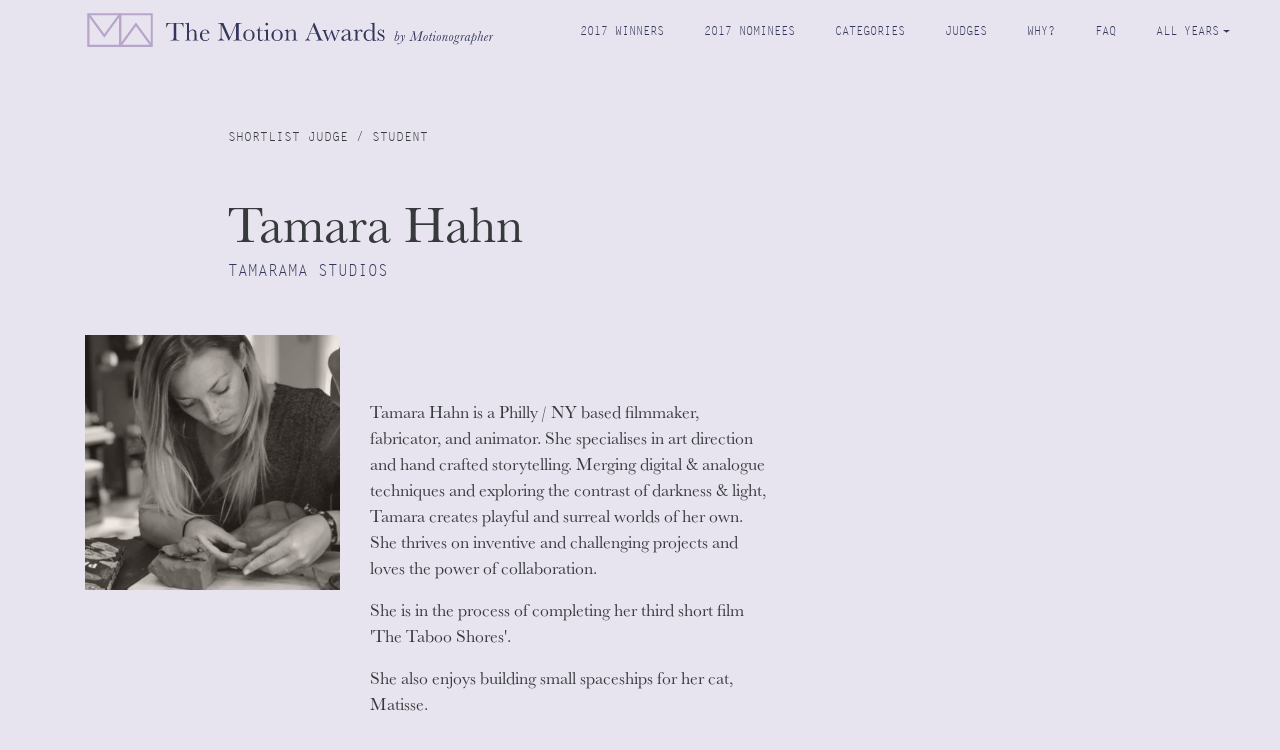

--- FILE ---
content_type: text/html; charset=UTF-8
request_url: https://2017.motionawards.com/judge/tamara-hahn/
body_size: 6226
content:
<!DOCTYPE html>
<html class="no-js">
<head>
	<title>Tamara Hahn • The Motion Awards by Motionographer</title>
	<meta charset="utf-8">
	<meta http-equiv="X-UA-Compatible" content="IE=edge">
	<meta name="viewport" content="width=device-width, initial-scale=1.0">

  <link rel="shortcut icon" href="https://2017motionawards.b-cdn.net/wp-content/themes/ma-2016/theme/images/favicon.ico" />

	<!-- TypeKit -->
	<script src="https://use.typekit.net/rnb8xnt.js"></script>
	<script>try{Typekit.load({ async: true });}catch(e){}</script>



	<meta name='robots' content='max-image-preview:large' />
	<style>img:is([sizes="auto" i], [sizes^="auto," i]) { contain-intrinsic-size: 3000px 1500px }</style>
	<link rel='dns-prefetch' href='//cdnjs.cloudflare.com' />
<link rel='preconnect' href='https://2017motionawards.b-cdn.net' />
<script type="text/javascript">
/* <![CDATA[ */
window._wpemojiSettings = {"baseUrl":"https:\/\/s.w.org\/images\/core\/emoji\/15.0.3\/72x72\/","ext":".png","svgUrl":"https:\/\/s.w.org\/images\/core\/emoji\/15.0.3\/svg\/","svgExt":".svg","source":{"concatemoji":"https:\/\/2017motionawards.b-cdn.net\/wp-includes\/js\/wp-emoji-release.min.js?ver=6.7.4"}};
/*! This file is auto-generated */
!function(i,n){var o,s,e;function c(e){try{var t={supportTests:e,timestamp:(new Date).valueOf()};sessionStorage.setItem(o,JSON.stringify(t))}catch(e){}}function p(e,t,n){e.clearRect(0,0,e.canvas.width,e.canvas.height),e.fillText(t,0,0);var t=new Uint32Array(e.getImageData(0,0,e.canvas.width,e.canvas.height).data),r=(e.clearRect(0,0,e.canvas.width,e.canvas.height),e.fillText(n,0,0),new Uint32Array(e.getImageData(0,0,e.canvas.width,e.canvas.height).data));return t.every(function(e,t){return e===r[t]})}function u(e,t,n){switch(t){case"flag":return n(e,"\ud83c\udff3\ufe0f\u200d\u26a7\ufe0f","\ud83c\udff3\ufe0f\u200b\u26a7\ufe0f")?!1:!n(e,"\ud83c\uddfa\ud83c\uddf3","\ud83c\uddfa\u200b\ud83c\uddf3")&&!n(e,"\ud83c\udff4\udb40\udc67\udb40\udc62\udb40\udc65\udb40\udc6e\udb40\udc67\udb40\udc7f","\ud83c\udff4\u200b\udb40\udc67\u200b\udb40\udc62\u200b\udb40\udc65\u200b\udb40\udc6e\u200b\udb40\udc67\u200b\udb40\udc7f");case"emoji":return!n(e,"\ud83d\udc26\u200d\u2b1b","\ud83d\udc26\u200b\u2b1b")}return!1}function f(e,t,n){var r="undefined"!=typeof WorkerGlobalScope&&self instanceof WorkerGlobalScope?new OffscreenCanvas(300,150):i.createElement("canvas"),a=r.getContext("2d",{willReadFrequently:!0}),o=(a.textBaseline="top",a.font="600 32px Arial",{});return e.forEach(function(e){o[e]=t(a,e,n)}),o}function t(e){var t=i.createElement("script");t.src=e,t.defer=!0,i.head.appendChild(t)}"undefined"!=typeof Promise&&(o="wpEmojiSettingsSupports",s=["flag","emoji"],n.supports={everything:!0,everythingExceptFlag:!0},e=new Promise(function(e){i.addEventListener("DOMContentLoaded",e,{once:!0})}),new Promise(function(t){var n=function(){try{var e=JSON.parse(sessionStorage.getItem(o));if("object"==typeof e&&"number"==typeof e.timestamp&&(new Date).valueOf()<e.timestamp+604800&&"object"==typeof e.supportTests)return e.supportTests}catch(e){}return null}();if(!n){if("undefined"!=typeof Worker&&"undefined"!=typeof OffscreenCanvas&&"undefined"!=typeof URL&&URL.createObjectURL&&"undefined"!=typeof Blob)try{var e="postMessage("+f.toString()+"("+[JSON.stringify(s),u.toString(),p.toString()].join(",")+"));",r=new Blob([e],{type:"text/javascript"}),a=new Worker(URL.createObjectURL(r),{name:"wpTestEmojiSupports"});return void(a.onmessage=function(e){c(n=e.data),a.terminate(),t(n)})}catch(e){}c(n=f(s,u,p))}t(n)}).then(function(e){for(var t in e)n.supports[t]=e[t],n.supports.everything=n.supports.everything&&n.supports[t],"flag"!==t&&(n.supports.everythingExceptFlag=n.supports.everythingExceptFlag&&n.supports[t]);n.supports.everythingExceptFlag=n.supports.everythingExceptFlag&&!n.supports.flag,n.DOMReady=!1,n.readyCallback=function(){n.DOMReady=!0}}).then(function(){return e}).then(function(){var e;n.supports.everything||(n.readyCallback(),(e=n.source||{}).concatemoji?t(e.concatemoji):e.wpemoji&&e.twemoji&&(t(e.twemoji),t(e.wpemoji)))}))}((window,document),window._wpemojiSettings);
/* ]]> */
</script>
<style id='wp-emoji-styles-inline-css' type='text/css'>

	img.wp-smiley, img.emoji {
		display: inline !important;
		border: none !important;
		box-shadow: none !important;
		height: 1em !important;
		width: 1em !important;
		margin: 0 0.07em !important;
		vertical-align: -0.1em !important;
		background: none !important;
		padding: 0 !important;
	}
</style>
<link rel='stylesheet' id='wp-block-library-css' href='https://2017motionawards.b-cdn.net/wp-includes/css/dist/block-library/style.min.css?ver=6.7.4' type='text/css' media='all' />
<style id='classic-theme-styles-inline-css' type='text/css'>
/*! This file is auto-generated */
.wp-block-button__link{color:#fff;background-color:#32373c;border-radius:9999px;box-shadow:none;text-decoration:none;padding:calc(.667em + 2px) calc(1.333em + 2px);font-size:1.125em}.wp-block-file__button{background:#32373c;color:#fff;text-decoration:none}
</style>
<style id='global-styles-inline-css' type='text/css'>
:root{--wp--preset--aspect-ratio--square: 1;--wp--preset--aspect-ratio--4-3: 4/3;--wp--preset--aspect-ratio--3-4: 3/4;--wp--preset--aspect-ratio--3-2: 3/2;--wp--preset--aspect-ratio--2-3: 2/3;--wp--preset--aspect-ratio--16-9: 16/9;--wp--preset--aspect-ratio--9-16: 9/16;--wp--preset--color--black: #000000;--wp--preset--color--cyan-bluish-gray: #abb8c3;--wp--preset--color--white: #ffffff;--wp--preset--color--pale-pink: #f78da7;--wp--preset--color--vivid-red: #cf2e2e;--wp--preset--color--luminous-vivid-orange: #ff6900;--wp--preset--color--luminous-vivid-amber: #fcb900;--wp--preset--color--light-green-cyan: #7bdcb5;--wp--preset--color--vivid-green-cyan: #00d084;--wp--preset--color--pale-cyan-blue: #8ed1fc;--wp--preset--color--vivid-cyan-blue: #0693e3;--wp--preset--color--vivid-purple: #9b51e0;--wp--preset--gradient--vivid-cyan-blue-to-vivid-purple: linear-gradient(135deg,rgba(6,147,227,1) 0%,rgb(155,81,224) 100%);--wp--preset--gradient--light-green-cyan-to-vivid-green-cyan: linear-gradient(135deg,rgb(122,220,180) 0%,rgb(0,208,130) 100%);--wp--preset--gradient--luminous-vivid-amber-to-luminous-vivid-orange: linear-gradient(135deg,rgba(252,185,0,1) 0%,rgba(255,105,0,1) 100%);--wp--preset--gradient--luminous-vivid-orange-to-vivid-red: linear-gradient(135deg,rgba(255,105,0,1) 0%,rgb(207,46,46) 100%);--wp--preset--gradient--very-light-gray-to-cyan-bluish-gray: linear-gradient(135deg,rgb(238,238,238) 0%,rgb(169,184,195) 100%);--wp--preset--gradient--cool-to-warm-spectrum: linear-gradient(135deg,rgb(74,234,220) 0%,rgb(151,120,209) 20%,rgb(207,42,186) 40%,rgb(238,44,130) 60%,rgb(251,105,98) 80%,rgb(254,248,76) 100%);--wp--preset--gradient--blush-light-purple: linear-gradient(135deg,rgb(255,206,236) 0%,rgb(152,150,240) 100%);--wp--preset--gradient--blush-bordeaux: linear-gradient(135deg,rgb(254,205,165) 0%,rgb(254,45,45) 50%,rgb(107,0,62) 100%);--wp--preset--gradient--luminous-dusk: linear-gradient(135deg,rgb(255,203,112) 0%,rgb(199,81,192) 50%,rgb(65,88,208) 100%);--wp--preset--gradient--pale-ocean: linear-gradient(135deg,rgb(255,245,203) 0%,rgb(182,227,212) 50%,rgb(51,167,181) 100%);--wp--preset--gradient--electric-grass: linear-gradient(135deg,rgb(202,248,128) 0%,rgb(113,206,126) 100%);--wp--preset--gradient--midnight: linear-gradient(135deg,rgb(2,3,129) 0%,rgb(40,116,252) 100%);--wp--preset--font-size--small: 13px;--wp--preset--font-size--medium: 20px;--wp--preset--font-size--large: 36px;--wp--preset--font-size--x-large: 42px;--wp--preset--spacing--20: 0.44rem;--wp--preset--spacing--30: 0.67rem;--wp--preset--spacing--40: 1rem;--wp--preset--spacing--50: 1.5rem;--wp--preset--spacing--60: 2.25rem;--wp--preset--spacing--70: 3.38rem;--wp--preset--spacing--80: 5.06rem;--wp--preset--shadow--natural: 6px 6px 9px rgba(0, 0, 0, 0.2);--wp--preset--shadow--deep: 12px 12px 50px rgba(0, 0, 0, 0.4);--wp--preset--shadow--sharp: 6px 6px 0px rgba(0, 0, 0, 0.2);--wp--preset--shadow--outlined: 6px 6px 0px -3px rgba(255, 255, 255, 1), 6px 6px rgba(0, 0, 0, 1);--wp--preset--shadow--crisp: 6px 6px 0px rgba(0, 0, 0, 1);}:where(.is-layout-flex){gap: 0.5em;}:where(.is-layout-grid){gap: 0.5em;}body .is-layout-flex{display: flex;}.is-layout-flex{flex-wrap: wrap;align-items: center;}.is-layout-flex > :is(*, div){margin: 0;}body .is-layout-grid{display: grid;}.is-layout-grid > :is(*, div){margin: 0;}:where(.wp-block-columns.is-layout-flex){gap: 2em;}:where(.wp-block-columns.is-layout-grid){gap: 2em;}:where(.wp-block-post-template.is-layout-flex){gap: 1.25em;}:where(.wp-block-post-template.is-layout-grid){gap: 1.25em;}.has-black-color{color: var(--wp--preset--color--black) !important;}.has-cyan-bluish-gray-color{color: var(--wp--preset--color--cyan-bluish-gray) !important;}.has-white-color{color: var(--wp--preset--color--white) !important;}.has-pale-pink-color{color: var(--wp--preset--color--pale-pink) !important;}.has-vivid-red-color{color: var(--wp--preset--color--vivid-red) !important;}.has-luminous-vivid-orange-color{color: var(--wp--preset--color--luminous-vivid-orange) !important;}.has-luminous-vivid-amber-color{color: var(--wp--preset--color--luminous-vivid-amber) !important;}.has-light-green-cyan-color{color: var(--wp--preset--color--light-green-cyan) !important;}.has-vivid-green-cyan-color{color: var(--wp--preset--color--vivid-green-cyan) !important;}.has-pale-cyan-blue-color{color: var(--wp--preset--color--pale-cyan-blue) !important;}.has-vivid-cyan-blue-color{color: var(--wp--preset--color--vivid-cyan-blue) !important;}.has-vivid-purple-color{color: var(--wp--preset--color--vivid-purple) !important;}.has-black-background-color{background-color: var(--wp--preset--color--black) !important;}.has-cyan-bluish-gray-background-color{background-color: var(--wp--preset--color--cyan-bluish-gray) !important;}.has-white-background-color{background-color: var(--wp--preset--color--white) !important;}.has-pale-pink-background-color{background-color: var(--wp--preset--color--pale-pink) !important;}.has-vivid-red-background-color{background-color: var(--wp--preset--color--vivid-red) !important;}.has-luminous-vivid-orange-background-color{background-color: var(--wp--preset--color--luminous-vivid-orange) !important;}.has-luminous-vivid-amber-background-color{background-color: var(--wp--preset--color--luminous-vivid-amber) !important;}.has-light-green-cyan-background-color{background-color: var(--wp--preset--color--light-green-cyan) !important;}.has-vivid-green-cyan-background-color{background-color: var(--wp--preset--color--vivid-green-cyan) !important;}.has-pale-cyan-blue-background-color{background-color: var(--wp--preset--color--pale-cyan-blue) !important;}.has-vivid-cyan-blue-background-color{background-color: var(--wp--preset--color--vivid-cyan-blue) !important;}.has-vivid-purple-background-color{background-color: var(--wp--preset--color--vivid-purple) !important;}.has-black-border-color{border-color: var(--wp--preset--color--black) !important;}.has-cyan-bluish-gray-border-color{border-color: var(--wp--preset--color--cyan-bluish-gray) !important;}.has-white-border-color{border-color: var(--wp--preset--color--white) !important;}.has-pale-pink-border-color{border-color: var(--wp--preset--color--pale-pink) !important;}.has-vivid-red-border-color{border-color: var(--wp--preset--color--vivid-red) !important;}.has-luminous-vivid-orange-border-color{border-color: var(--wp--preset--color--luminous-vivid-orange) !important;}.has-luminous-vivid-amber-border-color{border-color: var(--wp--preset--color--luminous-vivid-amber) !important;}.has-light-green-cyan-border-color{border-color: var(--wp--preset--color--light-green-cyan) !important;}.has-vivid-green-cyan-border-color{border-color: var(--wp--preset--color--vivid-green-cyan) !important;}.has-pale-cyan-blue-border-color{border-color: var(--wp--preset--color--pale-cyan-blue) !important;}.has-vivid-cyan-blue-border-color{border-color: var(--wp--preset--color--vivid-cyan-blue) !important;}.has-vivid-purple-border-color{border-color: var(--wp--preset--color--vivid-purple) !important;}.has-vivid-cyan-blue-to-vivid-purple-gradient-background{background: var(--wp--preset--gradient--vivid-cyan-blue-to-vivid-purple) !important;}.has-light-green-cyan-to-vivid-green-cyan-gradient-background{background: var(--wp--preset--gradient--light-green-cyan-to-vivid-green-cyan) !important;}.has-luminous-vivid-amber-to-luminous-vivid-orange-gradient-background{background: var(--wp--preset--gradient--luminous-vivid-amber-to-luminous-vivid-orange) !important;}.has-luminous-vivid-orange-to-vivid-red-gradient-background{background: var(--wp--preset--gradient--luminous-vivid-orange-to-vivid-red) !important;}.has-very-light-gray-to-cyan-bluish-gray-gradient-background{background: var(--wp--preset--gradient--very-light-gray-to-cyan-bluish-gray) !important;}.has-cool-to-warm-spectrum-gradient-background{background: var(--wp--preset--gradient--cool-to-warm-spectrum) !important;}.has-blush-light-purple-gradient-background{background: var(--wp--preset--gradient--blush-light-purple) !important;}.has-blush-bordeaux-gradient-background{background: var(--wp--preset--gradient--blush-bordeaux) !important;}.has-luminous-dusk-gradient-background{background: var(--wp--preset--gradient--luminous-dusk) !important;}.has-pale-ocean-gradient-background{background: var(--wp--preset--gradient--pale-ocean) !important;}.has-electric-grass-gradient-background{background: var(--wp--preset--gradient--electric-grass) !important;}.has-midnight-gradient-background{background: var(--wp--preset--gradient--midnight) !important;}.has-small-font-size{font-size: var(--wp--preset--font-size--small) !important;}.has-medium-font-size{font-size: var(--wp--preset--font-size--medium) !important;}.has-large-font-size{font-size: var(--wp--preset--font-size--large) !important;}.has-x-large-font-size{font-size: var(--wp--preset--font-size--x-large) !important;}
:where(.wp-block-post-template.is-layout-flex){gap: 1.25em;}:where(.wp-block-post-template.is-layout-grid){gap: 1.25em;}
:where(.wp-block-columns.is-layout-flex){gap: 2em;}:where(.wp-block-columns.is-layout-grid){gap: 2em;}
:root :where(.wp-block-pullquote){font-size: 1.5em;line-height: 1.6;}
</style>
<link rel='stylesheet' id='wp-faqp-public-style-css' href='https://2017motionawards.b-cdn.net/wp-content/plugins/wp-faq-pro/assets/css/wp-faqp-public.css?ver=1.2.1' type='text/css' media='all' />
<link rel='stylesheet' id='bootstrap-css-css' href='https://2017motionawards.b-cdn.net/wp-content/themes/ma-2016/dist/css/bootstrap.min.css?ver=4.0.0.alpha' type='text/css' media='all' />
<link rel='stylesheet' id='font-awesome-css-css' href='https://cdnjs.cloudflare.com/ajax/libs/font-awesome/4.4.0/css/font-awesome.min.css?ver=4.4.0' type='text/css' media='all' />
<link rel='stylesheet' id='b4st-css-css' href='https://2017motionawards.b-cdn.net/wp-content/themes/ma-2016/theme/css/b4st.css?ver=1519238848' type='text/css' media='all' />
<script type="text/javascript" src="https://2017motionawards.b-cdn.net/wp-includes/js/jquery/jquery.min.js?ver=3.7.1" id="jquery-core-js"></script>
<script type="text/javascript" src="https://2017motionawards.b-cdn.net/wp-includes/js/jquery/jquery-migrate.min.js?ver=3.4.1" id="jquery-migrate-js"></script>
<link rel="https://api.w.org/" href="https://2017.motionawards.com/wp-json/" /><link rel="canonical" href="https://2017.motionawards.com/judge/tamara-hahn/" />
<link rel="alternate" title="oEmbed (JSON)" type="application/json+oembed" href="https://2017.motionawards.com/wp-json/oembed/1.0/embed?url=https%3A%2F%2F2017.motionawards.com%2Fjudge%2Ftamara-hahn%2F" />
<link rel="alternate" title="oEmbed (XML)" type="text/xml+oembed" href="https://2017.motionawards.com/wp-json/oembed/1.0/embed?url=https%3A%2F%2F2017.motionawards.com%2Fjudge%2Ftamara-hahn%2F&#038;format=xml" />
<style type="text/css">.recentcomments a{display:inline !important;padding:0 !important;margin:0 !important;}</style>
</head>

<body class="judge-template-default single single-judge postid-414 judge-tamara-hahn" >

<!-- <div class="announcement"><a href="https://motionographerawards.secure-platform.com/a/solicitations/home/4">Entries are open now!</a></div> -->


<nav class="navbar navbar-topbar navbar-fixed-top">

	<a class="navbar-brand" href="https://2017.motionawards.com">
		<img src="https://2017motionawards.b-cdn.net/wp-content/themes/ma-2016/theme/images/header-horiz01.svg" width="550" height="35" />
	</a>

			<button id="mobile-nav-toggle" class="navbar-toggler hidden-lg-up" type="button" data-toggle="collapse" data-target="#collapsingNavbar">

	  Menu <i class="fa fa-angle-down" aria-hidden="true"></i>
	  </button>
	
  <div class="collapse navbar-toggleable-md" id="collapsingNavbar">

    <ul id="menu-primary" class="nav navbar-nav"><li  id="menu-item-857" class="menu-item menu-item-type-post_type menu-item-object-page nav-item nav-item-857"><a href="https://2017.motionawards.com/winners/" class="nav-link">2017 Winners</a></li>
<li  id="menu-item-795" class="menu-item menu-item-type-post_type menu-item-object-page nav-item nav-item-795"><a href="https://2017.motionawards.com/nominees/" class="nav-link">2017 Nominees</a></li>
<li  id="menu-item-35" class="menu-item menu-item-type-post_type menu-item-object-page nav-item nav-item-35"><a href="https://2017.motionawards.com/categories/" class="nav-link">Categories</a></li>
<li  id="menu-item-254" class="menu-item menu-item-type-custom menu-item-object-custom nav-item nav-item-254"><a href="/judges" class="nav-link">Judges</a></li>
<li  id="menu-item-40" class="menu-item menu-item-type-post_type menu-item-object-page nav-item nav-item-40"><a href="https://2017.motionawards.com/why/" class="nav-link">Why?</a></li>
<li  id="menu-item-380" class="menu-item menu-item-type-post_type menu-item-object-page nav-item nav-item-380"><a href="https://2017.motionawards.com/faq/" class="nav-link">FAQ</a></li>
<li  id="menu-item-867" class="menu-item menu-item-type-custom menu-item-object-custom menu-item-has-children dropdown nav-item nav-item-867"><a href="#" class="nav-link dropdown-toggle" data-toggle="dropdown" aria-haspopup="true" aria-expanded="false">All Years</a>
<ul class="dropdown-menu depth_0">
	<li  id="menu-item-904" class="menu-item menu-item-type-custom menu-item-object-custom nav-item nav-item-904"><a class="dropdown-item" href="https://motionawards.com/" class="nav-link">2025 Awards</a></li>
	<li  id="menu-item-901" class="menu-item menu-item-type-custom menu-item-object-custom nav-item nav-item-901"><a class="dropdown-item" href="https://2024.motionawards.com/" class="nav-link">2024 Awards</a></li>
	<li  id="menu-item-896" class="menu-item menu-item-type-custom menu-item-object-custom nav-item nav-item-896"><a class="dropdown-item" href="https://2023.motionawards.com/" class="nav-link">2023 Awards</a></li>
	<li  id="menu-item-889" class="menu-item menu-item-type-custom menu-item-object-custom nav-item nav-item-889"><a class="dropdown-item" href="https://2022.motionawards.com/" class="nav-link">2022 Awards</a></li>
	<li  id="menu-item-535" class="menu-item menu-item-type-custom menu-item-object-custom nav-item nav-item-535"><a class="dropdown-item" href="https://2021.motionawards.com/" class="nav-link">2021 Awards</a></li>
	<li  id="menu-item-868" class="menu-item menu-item-type-custom menu-item-object-custom nav-item nav-item-868"><a class="dropdown-item" href="https://2020.motionawards.com/" class="nav-link">2020 Awards</a></li>
	<li  id="menu-item-876" class="menu-item menu-item-type-custom menu-item-object-custom menu-item-home nav-item nav-item-876"><a class="dropdown-item" href="https://2017.motionawards.com/" class="nav-link">2017 Awards</a></li>
	<li  id="menu-item-869" class="menu-item menu-item-type-custom menu-item-object-custom nav-item nav-item-869"><a class="dropdown-item" href="https://2016.motionawards.com/" class="nav-link">2016 Awards</a></li>
</ul>
</li>
</ul>      </div>
</nav>



<div class="container">

      <div id="content" role="main">
         

    <article role="article" id="post_414" class="post-414 judge type-judge status-publish hentry">
        <div class="row">
            <div class="col-md-4 offset-md-1 offset-lg-1 ">
                <div class="section-title">
                    Shortlist Judge / Student                    
                </div> <!-- .section-title -->
            </div>
        </div><!-- row -->
        <div class="row">
            <div class="judge-header col-lg-4 offset-lg-1">
                <h2 class="judge-name">Tamara Hahn</h2>
                <h3 class="company">Tamarama Studios</h3>
            </div>
        </div><!-- row -->
        <section>
            <div class="row">
                <div class="col-lg-2 judge-photo">
                    <img width="350" height="350" src="https://2017motionawards.b-cdn.net/wp-content/uploads/2017/03/judge_tamara_hahn-350x350.jpg" class="attachment-judge-profile-thumb size-judge-profile-thumb" alt="" decoding="async" fetchpriority="high" srcset="https://2017motionawards.b-cdn.net/wp-content/uploads/2017/03/judge_tamara_hahn-350x350.jpg 350w, https://2017motionawards.b-cdn.net/wp-content/uploads/2017/03/judge_tamara_hahn-300x300.jpg 300w, https://2017motionawards.b-cdn.net/wp-content/uploads/2017/03/judge_tamara_hahn-768x768.jpg 768w, https://2017motionawards.b-cdn.net/wp-content/uploads/2017/03/judge_tamara_hahn-970x970.jpg 970w, https://2017motionawards.b-cdn.net/wp-content/uploads/2017/03/judge_tamara_hahn-125x125.jpg 125w, https://2017motionawards.b-cdn.net/wp-content/uploads/2017/03/judge_tamara_hahn.jpg 1000w" sizes="(max-width: 350px) 100vw, 350px" />                </div>
                <div class="bio col-lg-3">
                    <p>Tamara Hahn is a Philly / NY based filmmaker, fabricator, and animator. She specialises in art direction and hand crafted storytelling. Merging digital &amp; analogue techniques and exploring the contrast of darkness &amp; light, Tamara creates playful and surreal worlds of her own. She thrives on inventive and challenging projects and loves the power of collaboration.</p>
<p>She is in the process of completing her third short film 'The Taboo Shores'. </p>
<p>She also enjoys building small spaceships for her cat, Matisse.</p>
                </div>
            </div><!-- row -->
            <div class="row">
                <div class="links col-lg-4 offset-lg-1">
                    <h3>Links</h3>
                    <table>
                                                    <tr>
                                <td class="icon"><a href="https://www.facebook.com/tammyhahn" target="_blank"><i class="fa fa-facebook" aria-hidden="true"></i></a></td>
                                <td class="link"><a href="https://www.facebook.com/tammyhahn" target="_blank">Facebook</a></td>
                            </tr>
                                                                                                    <tr>
                                <td class="icon"><a href="https://www.instagram.com/tamaramastudios/" target="_blank"><i class="fa fa-instagram" aria-hidden="true"></i></a></td>
                                <td class="link"><a href="https://www.instagram.com/tamaramastudios/" target="_blank">Instagram</a></td>
                            </tr>
                                                                                                    <tr>
                                <td class="icon"><a href="http://tamaramastudios.com/" target="_blank"><i class="fa fa-link" aria-hidden="true"></i></a></td>
                                <td class="link"><a href="http://tamaramastudios.com/" target="_blank">Portfolio</a></td>
                            </tr>
                                                                    </table>
                </div>
            </div><!-- row -->
        </section>
    </article>
      </div><!-- /#content -->


</div><!-- /.container -->

<div class="navbar navbar-bottom">
<div class="container">
    <div class="col">
      <p>CREDITS</p>
      <p>Animation: <a href="http://www.gunner.work/" target="_blank">Gunner</a><br>
      Music: <a href="http://www.antfood.com/">Antfood</a><br>
      <br>
      Executive Producer: Olney Atwell<br>
      Founders: Carlos El Asmar, Justin Cone<br>
      Branding + Trophy Design: <a href="http://www.firstmates.tv" target="_blank">First Mates</a><br><br>
</p>
    </div>


    <div class="col">
      <ul id="menu-footer" class=""><li  id="menu-item-255" class="menu-item menu-item-type-post_type menu-item-object-page nav-item nav-item-255"><a href="https://2017.motionawards.com/contact/" class="nav-link">Contact</a></li>
<li  id="menu-item-256" class="menu-item menu-item-type-post_type menu-item-object-page nav-item nav-item-256"><a href="https://2017.motionawards.com/terms-conditions/" class="nav-link">Terms &#038; Conditions</a></li>
</ul>    </div>

    <div class="col">
      <p>&copy; 2026 Lovingly brought to you by <a href="http://motionographer.com" target="_blank">Motionographer</a></p>
      <p>All proceeds will be used to create content, tools and resources for the motion design community. </p>
      <div class="social">
        <a href="https://www.facebook.com/TheMotionAwards" target="_blank"><i class="fa fa-facebook-square" aria-hidden="true"></i></a>
        <a href="https://twitter.com/motionographer" target="_blank"><i class="fa fa-twitter-square" aria-hidden="true"></i></a>
        <a href="mailto:awards@motionographer.com" target="_blank"><i class="fa fa-envelope" aria-hidden="true"></i></a>
      </div>
    </div>


  </div><!-- container -->
</div>
<script type="text/javascript" src="https://cdnjs.cloudflare.com/ajax/libs/modernizr/2.8.3/modernizr.min.js" id="modernizr-js"></script>
<script type="text/javascript" src="https://2017motionawards.b-cdn.net/wp-content/themes/ma-2016/dist/js/bootstrap.min.js" id="bootstrap-js-js"></script>
<script type="text/javascript" src="https://2017motionawards.b-cdn.net/wp-content/themes/ma-2016/theme/js/easing.js" id="easing-js-js"></script>
<script type="text/javascript" src="https://2017motionawards.b-cdn.net/wp-content/themes/ma-2016/theme/js/jquery.fitvids.js" id="fitvids-js-js"></script>
<script type="text/javascript" src="https://2017motionawards.b-cdn.net/wp-content/themes/ma-2016/theme/js/b4st.js" id="b4st-js-js"></script>
</body>
</html>


--- FILE ---
content_type: text/css
request_url: https://2017motionawards.b-cdn.net/wp-content/themes/ma-2016/theme/css/b4st.css?ver=1519238848
body_size: 3507
content:
html,body{font-family:"baskerville-urw",serif;background-color:#E8E4EF}body{position:relative}a,a:active,a:hover,a:visited,a:focus,*:focus{outline:none !important;text-decoration:none}a{color:#FF4083;border-bottom:0px solid #FF4083;-webkit-transition:border-bottom 0.1s ease;transition:border-bottom 0.1s ease}a:hover{color:#FF4083;text-decoration:none;border-bottom:3px solid #FF4083;transition:border-bottom 0.1s ease}a:visited{color:#FF4083}a.big-link{color:#FF4083;font-family:"letter-gothic-std","Letter Gothic Std","Roboto Condensed Light",Helvetica,sans-serif;text-transform:uppercase;font-size:1rem;padding-bottom:0.5rem;border-bottom:2px solid #FF4083;-webkit-transition:border-bottom 0.1s ease;transition:border-bottom 0.1s ease}a.big-link:hover{text-decoration:none;border-bottom:6px solid #FF4083;-webkit-transition:border-bottom 0.1s ease;transition:border-bottom 0.1s ease}.size-auto,.size-full,.size-large,.size-medium,.size-thumbnail{max-width:100%;height:auto}.row-centered{text-align:center}.col-centered{display:inline-block;float:none;text-align:left;margin-right:-4px}.height-full{min-height:100vh}.height-90{min-height:90vh}.height-80{min-height:80vh}.height-60{min-height:60vh}.height-40{min-height:40vh}.announcement{position:fixed;top:0;font-size:.75rem;font-family:"letter-gothic-std","Letter Gothic Std","Roboto Condensed Light",Helvetica,sans-serif;text-transform:uppercase;margin:0;padding-top:6px;display:block;height:30px;width:100%;min-width:100%;background-color:#4e548d;color:#E8E4EF;text-align:center;z-index:1000}@media screen and (max-width: 992px){.announcement{position:fixed;font-size:.85rem}}.announcement a{color:#E8E4EF;border-color:#33375C}.announcement a:hover{border:none;color:#cdc4dc}.navbar{background-color:#E8E4EF !important;color:#33375C;font-family:"letter-gothic-std","Letter Gothic Std","Roboto Condensed Light",Helvetica,sans-serif;border-radius:0;text-transform:uppercase;top:0px}.navbar a{color:#33375C}.navbar .navbar-toggler{color:#33375C;position:relative;cursor:pointer;width:100%;text-align:center;left:0;top:10px;padding:0;margin:0 0 1em 0;text-transform:uppercase;font-size:0.9em}.navbar a.navbar-brand{position:relative;left:0;width:100%}@media screen and (max-width: 992px){.navbar a.navbar-brand img{width:95%}}.navbar a.navbar-brand:hover{border:none}.navbar .nav{position:absolute;top:15px;right:50px;clear:both}@media screen and (max-width: 992px){.navbar .nav{text-align:center;position:relative;left:0;padding:0 0 1em 0}}.navbar .nav li{padding-left:2em;font-size:0.75rem;text-rendering:optimizeLegibility}@media screen and (max-width: 992px){.navbar .nav li{padding-left:0em;font-size:0.95rem}}.navbar .nav .dropdown-menu li{width:100%;margin-left:0 !important}#content{margin-top:8rem}#content a{color:#33375C;border-bottom:1px dotted #33375C;-webkit-transition:border-bottom 0.1s ease;transition:border-bottom 0.1s ease}#content a:hover{border-bottom:2px solid #33375C}#content header h2{font-size:2.1rem;font-weight:normal;margin:3rem 0}#content .overview p{font-size:1.1rem}#content .overview p:first-child{font-size:1.4rem}.site-main{color:#33375C}.site-main section{clear:both;float:none}.site-main section .section-title{font-size:0.8rem;font-family:"letter-gothic-std","Letter Gothic Std","Roboto Condensed Light",Helvetica,sans-serif;text-transform:uppercase;padding:4rem 0 0 0;margin:2rem 0 4rem 0;clear:both}@media screen and (min-width: 992px){.site-main section .section-title{margin:8rem 0 5rem 0;padding:0}}.site-main section .section-tease{font-size:2.5rem;letter-spacing:-0.01em;margin-bottom:3rem}@media screen and (min-width: 992px){.site-main section .section-tease{font-size:3rem}}.site-main section .section-copy{font-family:"baskerville-urw",serif;font-size:1.2rem;padding:1rem 1rem 4rem 1rem}.site-main section .tease-link{margin-bottom:3rem;width:auto}.site-main section .tease-link a{padding:0 0 6px 0;color:#E8E4EF;display:block;font-size:0.85rem;font-family:"letter-gothic-std","Letter Gothic Std","Roboto Condensed Light",Helvetica,sans-serif;border-bottom:6px solid #E8E4EF;text-transform:uppercase;-webkit-transition:all 0.3s ease;transition:all 0.3s ease}.site-main section .tease-link a:hover{text-decoration:none;border:none;color:#fff;border-bottom:2px solid #fff;padding:0 0 10px 0}.site-main section#one{background-color:#E8E4EF}@media screen and (max-width: 768px){.site-main section#one{float:left}}.site-main section#one .video-container{position:relative;text-align:center;padding:1em 0}.site-main section#one .video-container video{position:relative;max-width:100% !important;z-index:10;cursor:pointer}@media screen and (max-width: 544px){.site-main section#one .video-container video{width:100%}}@media screen and (min-width: 544px){.site-main section#one .video-container video{height:90vh !important}}.site-main section#one .video-container i.fa-play{cursor:pointer !important;position:absolute;color:#FF4083;font-size:5em;z-index:100;left:calc(50% - .25em);top:calc(50% - .2em)}.site-main section#one .video-container .credit{margin-top:2rem;font-family:"letter-gothic-std","Letter Gothic Std","Roboto Condensed Light",Helvetica,sans-serif;color:#B9AECE;text-transform:uppercase;font-size:0.7rem}.site-main section#one .video-container .credit a{color:#B9AECE;text-decoration:underline}.site-main section#one .video-container .credit a:hover{text-decoration:none;border:none !important}.site-main section#two{background-color:#B9AECE;clear:both}.site-main section#two .section-tease{color:#33375C}.site-main section#three{background-color:#E8E4EF}.site-main section#three table tbody tr.past{color:#B9AECE}.site-main section#three table tbody tr.current{color:#FF4083;border-left:4px solid #FF4083}.site-main section#three table tbody tr td{border-top:2px solid #B9AECE;font-size:1.5rem;vertical-align:baseline}.site-main section#three table tbody tr td.date{font-size:3rem}.site-main section#three table tbody tr td span.note{font-style:italic}.site-main section#three table tbody tr td.enter{border-top:none;border-bottom:none;vertical-align:middle;padding-left:3rem;font-family:"letter-gothic-std","Letter Gothic Std","Roboto Condensed Light",Helvetica,sans-serif;font-size:0.95rem;text-transform:uppercase}.site-main section#three table tbody tr td.enter a{color:#FF4083}.site-main section#three table tbody tr.last-date{border-left:none}@media screen and (max-width: 768px){.site-main section#three table td.enter{display:none}.site-main section#three table td.date,.site-main section#three table td{font-size:1rem !important}.site-main section#three table tr.current{border-left:none !important}}.site-main section#four{background-color:#B9AECE}.site-main section#four .section-tease{color:#33375C}.site-main section#four a.big-link{display:inline-block;margin:3rem 0;clear:both}.site-main section#five{background-color:#E8E4EF}.site-main section#five ul{padding:0;margin-top:2rem;-webkit-columns:2;-moz-columns:2;columns:2;list-style:none}.site-main section#five ul li{font-family:"letter-gothic-std","Letter Gothic Std","Roboto Condensed Light",Helvetica,sans-serif;text-transform:uppercase;font-size:.85rem;margin-bottom:.5rem}.site-main section#five ul li a{color:#33375C}.site-main section#five ul li a:hover{color:#33375C;border-bottom:1px solid #33375C}.site-main section#five .cat-icon-container{text-align:center;position:relative;width:90%;margin:4rem auto}.site-main section#five .cat-icon-container .cat-icon{display:inline-block;position:relative;margin:1.2rem;text-align:center}@media screen and (max-width: 992px){.site-main section#five .cat-icon-container .cat-icon{width:86px}}.site-main section#five .cat-icon-container .cat-icon a{border:none}.site-main section#five .cat-icon-container .cat-icon a:hover{border:none}.site-main section#five .cat-icon-container .cat-icon a svg{fill:#B9AECE;width:120px;-webkit-transition:fill 0.3s ease;transition:fill 0.3s ease}@media screen and (max-width: 992px){.site-main section#five .cat-icon-container .cat-icon a svg{width:86px}}.site-main section#five .cat-icon-container .cat-icon a svg:hover{border:none;fill:#FF4083;-webkit-transition:fill 0.3s ease;transition:fill 0.3s ease}.site-main section#five .cat-icon-container .cat-icon .cat-label{width:100%;font-family:"letter-gothic-std","Letter Gothic Std","Roboto Condensed Light",Helvetica,sans-serif;text-transform:uppercase;font-size:0.85rem;text-align:center !important;margin:1rem auto;white-space:nowrap;padding:0}.site-main section#six{background-color:#E8E4EF;padding:5rem 0 10rem 0}.site-main section#six button{clear:both;font-size:1rem;background-color:#FF4083;color:#E8E4EF;border:2px solid #FF4083;font-family:"letter-gothic-std","Letter Gothic Std","Roboto Condensed Light",Helvetica,sans-serif;text-transform:uppercase;-webkit-transition:all 0.3s ease;transition:all 0.3s ease}.site-main section#six button:hover{background-color:#E8E4EF;color:#FF4083;-webkit-transition:all 0.3s ease;transition:all 0.3s ease}ul.pagination{position:fixed;right:40px;top:50%;transform:translateY(-50%);z-index:10;list-style:none}@media screen and (max-width: 768px){ul.pagination{display:none}}ul.pagination a{display:block;height:20px;margin-bottom:5px;border:none;color:#33375C;position:relative;padding:4px}ul.pagination a .hover-text{font-size:0.8em;font-family:"letter-gothic-std","Letter Gothic Std","Roboto Condensed Light",Helvetica,sans-serif;text-transform:uppercase;position:absolute;right:15px;top:2px;opacity:0;-webkit-transition:opacity 0.5s ease;transition:opacity 0.5s ease;padding-right:15px}ul.pagination a:hover .hover-text{opacity:1}ul.pagination a:after{-webkit-transition:box-shadow 0.5s ease;transition:box-shadow 0.5s ease;width:10px;height:10px;display:block;border:1px solid;border-radius:50%;content:'';position:absolute;margin:auto;top:0;right:4px;bottom:0}ul.pagination a.active:after{box-shadow:inset 0 0 0 5px}.page #content{margin-bottom:6rem}@media screen and (min-width: 992px){.page #content article{width:60%}}.page #content header>h2{font-size:2.7rem;margin-bottom:3rem}.page #content h2{margin-top:4rem;margin-bottom:2rem}.page #content h3{font-variant:small-caps;text-transform:uppercase;font-size:1.1rem;letter-spacing:0.2rem;margin-bottom:2rem;margin-top:3rem}.page #content ul{margin-bottom:2rem;list-style:square;color:#33375C}.page #content ul li{margin-bottom:1.2rem}.page #content .tease-link{display:inline-block;margin:3rem 0;font-family:"letter-gothic-std","Letter Gothic Std","Roboto Condensed Light",Helvetica,sans-serif;text-transform:uppercase}.single-judge .section-title{font-size:0.8rem;font-family:"letter-gothic-std","Letter Gothic Std","Roboto Condensed Light",Helvetica,sans-serif;text-transform:uppercase;padding:1rem 0 0 0;margin:1rem 0 3rem 0;clear:both}@media screen and (min-width: 992px){.single-judge .section-title{margin:0 0 3rem 0;padding:0}}.single-judge .judge-header{margin-bottom:3rem}.single-judge .judge-header h2.judge-name{font-size:3.2rem}.single-judge .judge-header h3.company{color:#33375C;margin-top:0.7rem;font-family:"letter-gothic-std","Letter Gothic Std","Roboto Condensed Light",Helvetica,sans-serif;font-size:1rem;text-transform:uppercase}.single-judge .judge-photo img{max-width:100%;height:auto}.single-judge .bio{margin-top:4rem;font-size:1.1rem}.single-judge .links{margin-top:4rem;margin-bottom:4rem;font-family:"letter-gothic-std","Letter Gothic Std","Roboto Condensed Light",Helvetica,sans-serif;font-size:0.85rem;text-transform:uppercase}.single-judge .links h3{font-size:0.85rem;margin-bottom:1.5rem}.single-judge .links table tr td.icon{text-align:left}.single-judge .links table tr td.icon a{color:#33375C;text-decoration:none;border-bottom:0 !important}.single-judge .links table tr td.icon a:hover{border:none}.single-judge .links table tr td.link{padding:0.4rem}.single-judge .links table tr td.link a{color:#33375C}.post-type-archive-judge .container #content header h2{font-size:2.7rem}.post-type-archive-judge .container h2.group-header{clear:both;margin:4rem 0 3rem 0;text-transform:uppercase;font-variant:small-caps;font-family:"letter-gothic-std","Letter Gothic Std","Roboto Condensed Light",Helvetica,sans-serif;font-size:1rem;border-top:2px solid #B9AECE;color:#33375C;padding-top:0.4rem;letter-spacing:0.2rem}.post-type-archive-judge .container .judge-block{display:inline-block;vertical-align:top;margin-bottom:4rem}.post-type-archive-judge .container .judge-block a{color:#33375C;border-bottom:2px solid #E8E4EF}.post-type-archive-judge .container .judge-block .judge-basics{height:2rem}.post-type-archive-judge .container .judge-block .judge-basics .name{font-size:1.27rem;line-height:1.6rem;margin:0.5rem 0 0 0;overflow:hidden;clear:both}.post-type-archive-judge .container .judge-block .judge-basics .company{color:#B9AECE}.post-type-archive-judge .container .judge-block img{position:relative;width:100%;max-width:100%;height:auto;border-bottom:3px solid #E8E4EF;-webkit-transition:border 0.5s ease;transition:border 0.5s ease}.post-type-archive-judge .container .judge-block img:hover{border-bottom:3px solid #FF4083}.post-type-archive-judge .container .judge-block h4{display:inline-block;clear:both;font-family:"letter-gothic-std","Letter Gothic Std","Roboto Condensed Light",Helvetica,sans-serif;color:#33375C;text-transform:uppercase;font-size:0.7rem;margin:0;padding:0.3rem 0.3rem 0.4rem 0;font-weight:normal}.single-winner article .section-title{font-family:"baskerville-urw",serif;text-transform:uppercase;letter-spacing:0.2em;font-size:0.85em;color:#33375C;margin-bottom:1em}.single-winner article .project-name{font-size:2.5em;color:#33375C;margin-bottom:1em}.single-winner article .project-name a{border-bottom:none !important;-webkit-transition:color 0.3s !important;transition:color 0.3s !important}.single-winner article .project-name a:hover{color:#f04c36 !important}.single-winner article .meta{margin-bottom:5em}.single-winner article .meta div{padding-right:1.5em}.single-winner article .meta h4{margin-top:3em;font-family:"letter-gothic-std","Letter Gothic Std","Roboto Condensed Light",Helvetica,sans-serif;text-transform:uppercase;font-size:0.9em;color:#B9AECE}.single-winner article .style-frame img{max-width:1140px;height:auto;margin-bottom:20px}.post-type-archive-winner .intro{font-size:1.2em}.post-type-archive-winner a.anchor{display:block;position:relative;top:-70px;visibility:hidden}.post-type-archive-winner h1{margin-top:2rem}.post-type-archive-winner .winner-block{margin-top:2rem;margin-bottom:3rem;display:inline-block;width:100%;padding-left:0;vertical-align:top;color:#33375C}@media screen and (min-width: 992px){.post-type-archive-winner .winner-block{width:49%}}.post-type-archive-winner .winner-block h2{display:inline-block}.post-type-archive-winner .winner-block h4{font-family:"letter-gothic-std","Letter Gothic Std","Roboto Condensed Light",Helvetica,sans-serif;text-transform:uppercase;font-size:0.8rem;color:#B9AECE}.post-type-archive-winner .winner-block a{border:none !important}.post-type-archive-winner .winner-block a:hover{border:none !important}.post-type-archive-winner .winner-block .category h2{font-variant:small-caps;text-transform:uppercase;font-size:1.1rem;letter-spacing:0.2rem}.post-type-archive-winner .winner-block .thumbnail{margin-top:1rem}.post-type-archive-winner .winner-block .thumbnail img{max-width:100%;height:auto;border-bottom:3px solid #E8E4EF;-webkit-transition:border-bottom 0.3s ease;transition:border-bottom 0.3s ease}.post-type-archive-winner .winner-block .thumbnail img:hover{border-bottom:3px solid #f04c36}.post-type-archive-winner .winner-block .title{margin-top:1rem}.post-type-archive-winner .winner-block .title h2{display:inline-block;font-family:"baskerville-urw",serif;font-size:1.5rem;border-bottom:1px solid #E8E4EF;-webkit-transition:border-bottom 0.3s ease;transition:border-bottom 0.3s ease}.post-type-archive-winner .winner-block .title h2:hover{border-bottom:1px solid #f04c36}.post-type-archive-winner .talent,.post-type-archive-winner .studio{margin-top:1em !important;margin-bottom:0.5em !important}.post-type-archive-winner .talent h2,.post-type-archive-winner .talent h4,.post-type-archive-winner .studio h2,.post-type-archive-winner .studio h4{display:inline-block}.post-type-archive-winner .talent .divider,.post-type-archive-winner .studio .divider{display:block;margin-left:15px;height:4px;width:40px;background-color:#f04c36}.post-type-archive-winner .studio{display:block !important;clear:both}.post-type-archive-winner .studio .eligibility{margin-bottom:2rem}.page-categories #content h3{font-size:1.3rem !important}.page-categories #content .anchor{display:block;position:relative;top:-80px;visibility:hidden}.page-categories #content #categories-nav nav{margin-top:3rem;padding-top:3rem;border-top:2px solid #B9AECE;font-family:"letter-gothic-std","Letter Gothic Std","Roboto Condensed Light",Helvetica,sans-serif;text-transform:uppercase;font-size:0.85rem;line-height:1.5rem;width:100%;text-align:center}.page-categories #content #categories-nav nav a{float:none;display:inline-block;border-bottom:none;background-color:#E8E4EF;-webkit-transition:all 0.3s ease;transition:all 0.3s ease;padding:0.2rem 0.4rem}.page-categories #content #categories-nav nav a:hover{background-color:#33375C;color:#E8E4EF}.page-categories #content .cat-group{margin-top:3rem;margin-bottom:2rem;border-top:2px solid #B9AECE;padding-top:2rem;text-align:center}.page-categories #content .cat-group svg{fill:#33375C;width:80px;height:80px;margin-left:-4px}.page-categories #content .cat-group h4{display:inline-block;margin-top:1rem;font-size:1.2rem;font-family:"letter-gothic-std","Letter Gothic Std","Roboto Condensed Light",Helvetica,sans-serif;text-transform:uppercase;letter-spacing:0.2rem}.page-categories #content .cat-group h5{font-family:"letter-gothic-std","Letter Gothic Std","Roboto Condensed Light",Helvetica,sans-serif;text-transform:uppercase;font-size:0.9rem}.page-categories #content .category-block{margin-top:2rem;margin-bottom:3rem;display:inline-block;width:100%;padding-left:5%;vertical-align:top}@media screen and (min-width: 992px){.page-categories #content .category-block{width:49%}}.page-categories #content .category-block ul{list-style:none;color:#B9AECE;padding-left:0}.page-categories #content .category-block ul li{color:#33375C;margin-bottom:0.7rem}.page-categories #content .category-block .cat-header{font-family:"letter-gothic-std","Letter Gothic Std","Roboto Condensed Light",Helvetica,sans-serif;text-transform:uppercase;font-size:0.75rem;color:#B9AECE}.page-categories #content .category-block h3{margin-top:0.75rem;margin-bottom:1rem}.page-categories #content .category-block h4{margin-top:2rem;font-family:"letter-gothic-std","Letter Gothic Std","Roboto Condensed Light",Helvetica,sans-serif;text-transform:uppercase;font-size:0.75rem;color:#B9AECE}@media screen and (min-width: 992px){.page-categories #content .category-block .description{width:80%}}.page-categories #content .category-block .fees div{display:inline-block}.page-categories #content .category-block .fees .date{width:50%}.page-categories #content .category-block .fees .amount{width:40%}.sidebar{margin-top:20px}.sidebar section{margin-bottom:40px}.sidebar ul,.sidebar ol{list-style-type:none;padding:0}.sidebar li{margin:10px 0}input:focus::-webkit-input-placeholder{color:transparent}input:focus:-moz-placeholder{color:transparent}input:focus::-moz-placeholder{color:transparent}textarea:focus::-webkit-input-placeholder{color:transparent}textarea:focus:-moz-placeholder{color:transparent}textarea:focus::-moz-placeholder{color:transparent}.navbar-bottom{font-size:0.8rem;padding-top:2.5rem;padding-bottom:2rem;color:#B9AECE;background-color:#33375C !important}.navbar-bottom p{font-size:0.8rem}.navbar-bottom a{color:#B9AECE;border-bottom:1px dotted #B9AECE}.navbar-bottom a:hover{color:#E8E4EF;border-bottom:2px solid #E8E4EF}.navbar-bottom div.col{vertical-align:top}@media screen and (min-width: 992px){.navbar-bottom div.col{width:32%;padding-right:5%;display:inline-block}}.navbar-bottom h4{display:none}.navbar-bottom ul{list-style:none;padding-left:0}.navbar-bottom ul li{color:#B9AECE;padding-bottom:0.3rem;margin-bottom:0.5rem}.navbar-bottom ul li a{color:#B9AECE}.navbar-bottom ul li a:hover{color:#E8E4EF;border-bottom:2px solid #E8E4EF}.navbar-bottom .social a{border:none;font-size:1.5rem;margin-right:0.5rem}.faq-accordion.wp-faqp-design-1 .faq-main{background:none;border:none;border-bottom:1px solid #B9AECE}a.faq-anchor{display:block;position:relative;top:-100px;visibility:hidden}.email-signup{margin:3rem 0;font-size:1.3rem;text-align:center}.email-signup #mc_embed_signup{clear:left;width:100%;font-family:"letter-gothic-std","Letter Gothic Std","Roboto Condensed Light",Helvetica,sans-serif}.email-signup #mc_embed_signup input{font-family:"letter-gothic-std","Letter Gothic Std","Roboto Condensed Light",Helvetica,sans-serif !important;font-size:.8rem !important;height:33px !important;margin-top:1px !important}.email-signup #mc_embed_signup .button{border:none !important;background-color:#33375C !important;text-transform:uppercase !important;font-size:.8rem}@media screen and (max-width: 768px){#primary{margin-top:100px}#primary i.fa-play{top:calc(50% - 2.6rem) !important}}


--- FILE ---
content_type: image/svg+xml
request_url: https://2017motionawards.b-cdn.net/wp-content/themes/ma-2016/theme/images/header-horiz01.svg
body_size: 6676
content:
<svg id="Layer_1" data-name="Layer 1" xmlns="http://www.w3.org/2000/svg" viewBox="0 0 802 68.75"><defs><style>.cls-1{fill:#b7a6ca;}.cls-2{fill:#33375c;}</style></defs><title>header-horiz01</title><polygon class="cls-1" points="125.69 67.86 96.39 27.79 67.08 67.86 63.56 65.28 96.39 20.41 129.21 65.28 125.69 67.86"/><path class="cls-1" d="M129.63,68.75H63.14V2.26h66.49ZM67.5,64.39h57.77V6.62H67.5Z"/><polygon class="cls-1" points="34.25 50.6 1.42 5.72 4.94 3.15 34.25 43.22 63.56 3.15 67.08 5.72 34.25 50.6"/><path class="cls-1" d="M67.5,68.75H1V2.26H67.5ZM5.36,64.39H63.14V6.62H5.36Z"/><path class="cls-2" d="M156.21,21.57,156,29.9h1.18A13.61,13.61,0,0,1,158.76,25a4,4,0,0,1,2.15-1.92,19.87,19.87,0,0,1,4.5-.32h5.14V47.2a35.56,35.56,0,0,1-.25,5.53,2.61,2.61,0,0,1-1.09,1.75,6.09,6.09,0,0,1-3.08.56h-1.79v1.18h17.27V55h-1.69a5.72,5.72,0,0,1-3.16-.61,2.7,2.7,0,0,1-1-1.89,45.3,45.3,0,0,1-.19-5.34V22.75h5.57a16.1,16.1,0,0,1,4,.34,4.24,4.24,0,0,1,2.2,1.87,13.23,13.23,0,0,1,1.61,4.94H190l-.18-8.33Z"/><path class="cls-2" d="M215.28,53.51a37.39,37.39,0,0,1-.14-4.47V43.26a18.05,18.05,0,0,0-.51-5.09,5,5,0,0,0-2.21-2.65,7.94,7.94,0,0,0-4.28-1.07A8.42,8.42,0,0,0,204,35.52a10.84,10.84,0,0,0-3.44,3.22V21.09H200a17.74,17.74,0,0,1-6.6,1.07v1.17c1.52,0,2.48.28,2.88.85s.6,1.9.6,4V49q0,3.49-.09,4.23a2,2,0,0,1-.64,1.25,3.7,3.7,0,0,1-2.39.52h-.53v1.18h10.62V55a4.89,4.89,0,0,1-2.42-.42,1.62,1.62,0,0,1-.78-1.24c-.08-.54-.12-2-.12-4.34V40.66a9.72,9.72,0,0,1,2.79-3.49A5.85,5.85,0,0,1,206.88,36a4.76,4.76,0,0,1,2.85.81,3.6,3.6,0,0,1,1.45,2.07,18.08,18.08,0,0,1,.3,3.86V49q0,3.47-.09,4.2a2.06,2.06,0,0,1-.63,1.26,3.7,3.7,0,0,1-2.42.54h-.48v1.18h10.8V55a6,6,0,0,1-2.55-.37A1.55,1.55,0,0,1,215.28,53.51Z"/><path class="cls-2" d="M241,42.37A8.6,8.6,0,0,0,238.57,37a8.1,8.1,0,0,0-6.36-2.5,9.32,9.32,0,0,0-7.28,3.28A12,12,0,0,0,222,46a11.19,11.19,0,0,0,1.5,6,10.82,10.82,0,0,0,3.87,3.8,10.17,10.17,0,0,0,10.31-.13A7.17,7.17,0,0,0,241,51.51h-1.23a6.73,6.73,0,0,1-6.59,4.17A5.67,5.67,0,0,1,228,52.91q-1.72-2.77-1.72-8.29c0-.5,0-1.25.1-2.25ZM232,35.57a4.38,4.38,0,0,1,4.54,4.73,8.38,8.38,0,0,1-.07,1.05h-10Q227.36,35.58,232,35.57Z"/><path class="cls-2" d="M280.82,50.24l-12.7-28.67H257.57v1.18h.94a7.89,7.89,0,0,1,3.41.46,2.32,2.32,0,0,1,1,1.66,33.76,33.76,0,0,1,.25,5.34V45.28a36.05,36.05,0,0,1-.31,5.88,4.38,4.38,0,0,1-1.7,2.67A6.31,6.31,0,0,1,257.57,55v1.18H270V55a6.16,6.16,0,0,1-3.73-1.29,4.41,4.41,0,0,1-1.59-2.64,41.21,41.21,0,0,1-.25-5.68V25.15l13.82,31.07h1.2l13.72-31.07V47.2a37.49,37.49,0,0,1-.24,5.53,2.62,2.62,0,0,1-1.1,1.75,6,6,0,0,1-3.05.56h-1.23v1.18h16.56V55h-1.54a5.77,5.77,0,0,1-3.18-.61,2.76,2.76,0,0,1-1-1.88,41.7,41.7,0,0,1-.21-5.35v-17a32.38,32.38,0,0,1,.27-5.47,2.21,2.21,0,0,1,1.06-1.57,8.5,8.5,0,0,1,3.35-.42h1.28V21.57H293.44Z"/><path class="cls-2" d="M318.41,34.45a10.74,10.74,0,0,0-7.92,3.23,10.91,10.91,0,0,0-3.22,8A10.83,10.83,0,0,0,310.52,54,11.72,11.72,0,0,0,326.3,54a10.77,10.77,0,0,0,3.27-8.31,11,11,0,0,0-3.22-8A10.74,10.74,0,0,0,318.41,34.45Zm5.12,19.2a7,7,0,0,1-10.21,0q-1.81-2.24-1.81-7.81T313.28,38a6.78,6.78,0,0,1,10.26,0c1.18,1.57,1.76,4.19,1.76,7.87S324.71,52.16,323.53,53.65Z"/><path class="cls-2" d="M342.92,55.27a2.91,2.91,0,0,1-1.78-.61A2.85,2.85,0,0,1,340.05,53a19.52,19.52,0,0,1-.25-3.93V36.47h6.31V35.29H339.8V28.72H339a8.48,8.48,0,0,1-2.12,4.81,5.3,5.3,0,0,1-3.76,1.76v1.18h3V48.32a25.38,25.38,0,0,0,.35,5.11A4.52,4.52,0,0,0,338.23,56a5,5,0,0,0,3.23,1.09,6.43,6.43,0,0,0,3.13-.86,5.46,5.46,0,0,0,2.34-2.54l-.82-.48A3.84,3.84,0,0,1,342.92,55.27Z"/><path class="cls-2" d="M353.42,26.48a2.51,2.51,0,0,0,1.87-.8,2.75,2.75,0,0,0,0-3.8,2.5,2.5,0,0,0-1.87-.79,2.54,2.54,0,0,0-1.88.79,2.73,2.73,0,0,0,0,3.8A2.55,2.55,0,0,0,353.42,26.48Z"/><path class="cls-2" d="M356.54,54.58a1.81,1.81,0,0,1-.74-1.33c-.07-.58-.1-2-.1-4.21V34.45h-.57a31.31,31.31,0,0,1-7.05,1.35V37h.69a7,7,0,0,1,2,.2,1.71,1.71,0,0,1,.92,1,16.54,16.54,0,0,1,.34,4.5V49q0,3.49-.09,4.23a2,2,0,0,1-.64,1.25A3.62,3.62,0,0,1,349,55h-.87v1.18h11.27V55h-.54A4.05,4.05,0,0,1,356.54,54.58Z"/><path class="cls-2" d="M373.69,34.45a10.77,10.77,0,0,0-7.92,3.23,10.91,10.91,0,0,0-3.22,8A10.84,10.84,0,0,0,365.81,54a11.07,11.07,0,0,0,7.88,3.08,11.2,11.2,0,0,0,7.89-3,10.77,10.77,0,0,0,3.27-8.31,11,11,0,0,0-3.21-8A10.78,10.78,0,0,0,373.69,34.45Zm5.12,19.2a6.95,6.95,0,0,1-10.2,0q-1.82-2.24-1.82-7.81T368.57,38a6.77,6.77,0,0,1,10.25,0q1.77,2.36,1.77,7.87T378.81,53.65Z"/><path class="cls-2" d="M410.41,53.46a43.2,43.2,0,0,1-.13-4.42V42.5a16.14,16.14,0,0,0-.46-4.44,4.66,4.66,0,0,0-2.05-2.56,7.36,7.36,0,0,0-4.1-1,8.94,8.94,0,0,0-4.22,1.07,13.43,13.43,0,0,0-3.86,3.25,13.9,13.9,0,0,0-.66-4.32h-.69a32.43,32.43,0,0,1-5.75,1.17V36.8a5.6,5.6,0,0,1,2.52.39,1.64,1.64,0,0,1,.81,1.18A36.64,36.64,0,0,1,392,42.8V49a33.79,33.79,0,0,1-.16,4.56,1.58,1.58,0,0,1-.86,1.08,5.82,5.82,0,0,1-2.45.36v1.18h10.58V55a5.4,5.4,0,0,1-2.52-.4,1.66,1.66,0,0,1-.82-1.18,39.1,39.1,0,0,1-.14-4.42V40.5a11.94,11.94,0,0,1,3.21-3.33,6.41,6.41,0,0,1,3.56-1.11,4.28,4.28,0,0,1,2.7.82,3.32,3.32,0,0,1,1.3,1.87,18.12,18.12,0,0,1,.24,3.54V49c0,2.33,0,3.74-.07,4.21a2,2,0,0,1-.64,1.25,3.69,3.69,0,0,1-2.4.54H403v1.18h10.71V55a5.31,5.31,0,0,1-2.49-.4A1.59,1.59,0,0,1,410.41,53.46Z"/><path class="cls-2" d="M460,52.23l-1.59-3.63L446.88,21.09h-1l-10.06,24c-.73,1.72-1.14,2.71-1.23,3a19.61,19.61,0,0,1-2.71,5.33A5.57,5.57,0,0,1,428.46,55v1.18h10.3V55a4.44,4.44,0,0,1-2.73-.8A2.82,2.82,0,0,1,435,51.87q0-1.45,2-6.23l.89-2.2H451l2.66,6.41a15.07,15.07,0,0,1,1.17,3.35,1.44,1.44,0,0,1-.88,1.47,10.08,10.08,0,0,1-3.38.37v1.18H464.2V55a5.28,5.28,0,0,1-2.72-.88A4.88,4.88,0,0,1,460,52.23Zm-21.69-9.94,6.1-14.77,6.14,14.77Z"/><path class="cls-2" d="M490.81,36.47c1.72.06,2.58.52,2.58,1.35a10.76,10.76,0,0,1-.74,2.27L488.05,52l-6.29-16.68h-1L474.28,52,470,40.76a13.61,13.61,0,0,1-1-3,1,1,0,0,1,.59-1,5.44,5.44,0,0,1,2.19-.29V35.29h-9.55v1.18a3,3,0,0,1,2.14.56,13.25,13.25,0,0,1,1.64,3.4L472.44,57h1.12l6.36-16.6L486.16,57h1.15l6.51-16.6.56-1.49a4.18,4.18,0,0,1,1.29-2,3.66,3.66,0,0,1,1.93-.47V35.29h-6.79Z"/><path class="cls-2" d="M518.84,54.89a1.27,1.27,0,0,1-1.33-.85,14.51,14.51,0,0,1-.3-3.8V41.78a10.49,10.49,0,0,0-.58-4,5.32,5.32,0,0,0-2.36-2.32,10.26,10.26,0,0,0-5-1q-4.37,0-6.43,1.67c-1.38,1.12-2.07,2.16-2.07,3.13s.52,1.48,1.55,1.48,1.88-.87,2.15-2.6,1.71-2.56,4.27-2.56a5.57,5.57,0,0,1,3.09.77,3.25,3.25,0,0,1,1.46,1.74,12.77,12.77,0,0,1,.28,3.14v1l-4,1.61a31.42,31.42,0,0,0-7.09,3.83,5.69,5.69,0,0,0-2.57,4.6,4,4,0,0,0,1.53,3.25,5.71,5.71,0,0,0,3.66,1.22,9.44,9.44,0,0,0,3.76-.92,26.52,26.52,0,0,0,4.67-2.73,4.57,4.57,0,0,0,1.31,2.73,3.91,3.91,0,0,0,2.75.92c2.71,0,4.14-1.45,4.29-4.37h-.94C520.66,54.05,520,54.89,518.84,54.89Zm-5.31-3.17A20.5,20.5,0,0,1,510,54.1a6.54,6.54,0,0,1-2.79.79,2.77,2.77,0,0,1-2.2-1,3.84,3.84,0,0,1-.84-2.59q0-4.06,6.59-6.74l2.79-1.13Z"/><path class="cls-2" d="M538,34.45A6.22,6.22,0,0,0,534.22,36a8.66,8.66,0,0,0-2.83,3.81,16.73,16.73,0,0,0-.82-5.34A35.75,35.75,0,0,1,524.29,36v1.15h.54a4,4,0,0,1,2.27.47,1.79,1.79,0,0,1,.73,1.33c.06.57.09,2,.09,4.22V49a42.14,42.14,0,0,1-.13,4.39,1.72,1.72,0,0,1-.78,1.19,4.19,4.19,0,0,1-2.18.42h-.54v1.18H535.4V55h-.71a4.09,4.09,0,0,1-2.28-.46,1.79,1.79,0,0,1-.72-1.33c-.06-.58-.09-2-.09-4.21V45.31a17.67,17.67,0,0,1,.43-4.42,7,7,0,0,1,2-3.11,4.24,4.24,0,0,1,2.63-1.49c.61,0,1.07.42,1.38,1.27.44,1.27,1.09,1.9,1.94,1.9a1.57,1.57,0,0,0,1.21-.54,1.78,1.78,0,0,0,.5-1.28,3.12,3.12,0,0,0-1-2.14A3.42,3.42,0,0,0,538,34.45Z"/><path class="cls-2" d="M565,53.66a43.57,43.57,0,0,1-.13-4.44V21.09h-.53a29,29,0,0,1-6.77,1.07v1.17h.53a4.18,4.18,0,0,1,2.28.46,1.79,1.79,0,0,1,.72,1.33c.06.58.09,2,.09,4.22v8.17a12.2,12.2,0,0,0-3.57-2.3,10.59,10.59,0,0,0-4-.76,9.6,9.6,0,0,0-7.18,3.15,11.49,11.49,0,0,0-3,8.27,11.44,11.44,0,0,0,3,7.92,9.16,9.16,0,0,0,7,3.27,9.64,9.64,0,0,0,4.15-1,14.08,14.08,0,0,0,3.89-2.83,17,17,0,0,0,.31,3.78,38.14,38.14,0,0,1,6.59-.67V55.22a5.73,5.73,0,0,1-2.51-.38A1.58,1.58,0,0,1,565,53.66Zm-3.81-1.81a10.08,10.08,0,0,1-3.06,2.76,7.36,7.36,0,0,1-3.6.92,6.08,6.08,0,0,1-4.9-2.43q-2-2.43-2-7.54c0-3.35.65-5.77,1.93-7.25a6.1,6.1,0,0,1,4.82-2.23,8.68,8.68,0,0,1,3.41.73A13,13,0,0,1,561.16,39Z"/><path class="cls-2" d="M578.47,43.44a14.08,14.08,0,0,1-3.91-2.32,3.18,3.18,0,0,1-1-2.38,3,3,0,0,1,1-2.2,3.33,3.33,0,0,1,2.47-.94,4.5,4.5,0,0,1,3.47,1.67,8.83,8.83,0,0,1,2,4h.94V34.81h-.94a6.56,6.56,0,0,1-1,1.86,5.56,5.56,0,0,0-4.52-2.22,5,5,0,0,0-4.17,1.88,6.3,6.3,0,0,0-1.48,3.94,5.17,5.17,0,0,0,1.38,3.66A15.71,15.71,0,0,0,577.14,47a16.5,16.5,0,0,1,4.06,2.53,3.68,3.68,0,0,1,1,2.68,4.06,4.06,0,0,1-1,2.59,3.54,3.54,0,0,1-2.9,1.17q-4.49,0-6.21-6h-1v6.87h1a5.8,5.8,0,0,1,1.12-2.2,6.88,6.88,0,0,0,5.14,2.38A6.32,6.32,0,0,0,583,55.35a5.87,5.87,0,0,0,1.8-4.45,7.91,7.91,0,0,0-1-3.63Q582.81,45.41,578.47,43.44Z"/><path class="cls-2" d="M613,52a10.29,10.29,0,0,0,.9-3.84,4,4,0,0,0-.65-2.24,2.09,2.09,0,0,0-1.87-1q-1.74,0-3.58,2.74l3.06-10.09h-.35a9.79,9.79,0,0,1-3.27.5l-.16.58h.44a1.87,1.87,0,0,1,.92.14.56.56,0,0,1,.18.46,9,9,0,0,1-.39,1.49L604.86,51.9a11.44,11.44,0,0,0-.6,2.72,2.31,2.31,0,0,0,.75,1.81,2.63,2.63,0,0,0,1.84.68,5.65,5.65,0,0,0,3.42-1.46A9,9,0,0,0,613,52Zm-6.09,4.47a1.12,1.12,0,0,1-.88-.33,1.36,1.36,0,0,1-.3-1,15.46,15.46,0,0,1,1-4A12.7,12.7,0,0,1,609,47a3.23,3.23,0,0,1,2.1-1.29,1,1,0,0,1,.88.5,2.39,2.39,0,0,1,.33,1.34,13.46,13.46,0,0,1-1.7,5.54Q608.92,56.48,606.92,56.48Z"/><path class="cls-2" d="M623.92,44.93a.63.63,0,0,0-.52.27,1,1,0,0,0-.22.63,2.54,2.54,0,0,0,.45,1.12,3,3,0,0,1,.44,1.51,8.28,8.28,0,0,1-1.3,3.91,20.47,20.47,0,0,1-2.67,3.79,22.68,22.68,0,0,0,.77-6.14,9.12,9.12,0,0,0-.62-3.83,1.86,1.86,0,0,0-1.65-1.26,2,2,0,0,0-1.51.9,5.38,5.38,0,0,0-.87,2.87h.59c.15-1.74.57-2.6,1.25-2.6.35,0,.65.35.89,1a9.8,9.8,0,0,1,.36,3,28.84,28.84,0,0,1-.37,4.79,10.82,10.82,0,0,1-.84,3.11,9,9,0,0,1-1.65,2,10.52,10.52,0,0,1-2,1.62,3.2,3.2,0,0,1-1.63.46,5.48,5.48,0,0,1-1.46-.25,4.47,4.47,0,0,0-1-.18,1.39,1.39,0,0,0-.79.25.75.75,0,0,0-.38.66c0,.68.59,1,1.77,1a5.82,5.82,0,0,0,2.78-.74,16,16,0,0,0,3.35-2.65A53.45,53.45,0,0,0,621,56a19,19,0,0,0,3-4.76,10.78,10.78,0,0,0,1-4.07,3.55,3.55,0,0,0-.32-1.68A.94.94,0,0,0,623.92,44.93Z"/><path class="cls-2" d="M661.5,37.84h-4.72l-10.9,16-2-16h-4.4l-.18.64h.81a2.23,2.23,0,0,1,1.4.3,1.12,1.12,0,0,1,.34.87,8.32,8.32,0,0,1-.62,2.08L637.67,51c-.61,1.58-1.06,2.66-1.37,3.25a3.51,3.51,0,0,1-1.2,1.35,3.43,3.43,0,0,1-1.76.5l-.2.64h6.35l.19-.64a3.52,3.52,0,0,1-1.83-.41,1.51,1.51,0,0,1-.56-1.35,13.51,13.51,0,0,1,1-3.17l3.75-9.8,1.86,15.37h.67l11.53-16.78-3.3,13.19a10.11,10.11,0,0,1-.61,1.91,1.8,1.8,0,0,1-.83.74,3.34,3.34,0,0,1-1.48.3h-.34l-.19.64h7.89l.19-.64H657a2.79,2.79,0,0,1-1.4-.34,1.11,1.11,0,0,1-.62-1.05,9.57,9.57,0,0,1,.32-1.59l2.91-11.75a13.07,13.07,0,0,1,.56-2,1.47,1.47,0,0,1,.68-.67,4.78,4.78,0,0,1,1.88-.24Z"/><path class="cls-2" d="M666.69,45a4.45,4.45,0,0,0-2.81,1.22,7.86,7.86,0,0,0-2.23,3.2,9.91,9.91,0,0,0-.78,3.64,4.39,4.39,0,0,0,.87,3.09,2.77,2.77,0,0,0,2,.89,4.37,4.37,0,0,0,2.64-1,7.79,7.79,0,0,0,2.23-3,9.89,9.89,0,0,0,.89-4.13,4.6,4.6,0,0,0-.8-2.84A2.45,2.45,0,0,0,666.69,45Zm.2,7.93q-1.2,3.54-3.07,3.54a1.27,1.27,0,0,1-1.07-.53,2.09,2.09,0,0,1-.39-1.28,16.39,16.39,0,0,1,1.26-5.77q1.26-3.28,3-3.28a1.32,1.32,0,0,1,1.11.48,2.32,2.32,0,0,1,.37,1.44A18.27,18.27,0,0,1,666.89,52.93Z"/><path class="cls-2" d="M678.07,41.1H676.4l-1.28,4.22h-1.91l-.2.61h1.93l-1.8,5.93a17.7,17.7,0,0,0-.86,3.48,1.93,1.93,0,0,0,.42,1.27,1.42,1.42,0,0,0,1.14.5,3,3,0,0,0,2-1.1,9.52,9.52,0,0,0,1.95-3.16h-.62a9.65,9.65,0,0,1-1.45,2.38c-.53.63-1,1-1.3,1A.52.52,0,0,1,674,56a.74.74,0,0,1-.14-.51,22.56,22.56,0,0,1,.91-3.48l1.84-6.08h2.09l.19-.61h-2.08Z"/><path class="cls-2" d="M684.78,37.58a1.21,1.21,0,0,0-.86.35,1.19,1.19,0,0,0-.35.86,1.16,1.16,0,0,0,.35.85,1.12,1.12,0,0,0,.86.37,1.18,1.18,0,0,0,.86-.36,1.21,1.21,0,0,0,.35-.86,1.19,1.19,0,0,0-.35-.86A1.21,1.21,0,0,0,684.78,37.58Z"/><path class="cls-2" d="M682.18,56.13a.55.55,0,0,1-.47-.2.92.92,0,0,1-.16-.6,10.52,10.52,0,0,1,.74-2.47l1.33-3.62a9.3,9.3,0,0,0,.74-2.7,1.65,1.65,0,0,0-.42-1.17,1.4,1.4,0,0,0-1.07-.44,2.89,2.89,0,0,0-1.83.87,8.37,8.37,0,0,0-1.75,2.4H680a6.77,6.77,0,0,1,1-1.53q.75-.84,1.29-.84a.54.54,0,0,1,.4.14.57.57,0,0,1,.13.42,8.65,8.65,0,0,1-.56,1.81l-1.6,4.24a10.38,10.38,0,0,0-.78,2.83,1.8,1.8,0,0,0,.5,1.37,1.63,1.63,0,0,0,1.15.47,3,3,0,0,0,2-1,8.69,8.69,0,0,0,1.71-2.39h-.67C683.67,55.31,682.86,56.13,682.18,56.13Z"/><path class="cls-2" d="M692.9,45a4.43,4.43,0,0,0-2.81,1.22,7.86,7.86,0,0,0-2.23,3.2,9.91,9.91,0,0,0-.78,3.64,4.39,4.39,0,0,0,.87,3.09,2.77,2.77,0,0,0,2,.89,4.32,4.32,0,0,0,2.63-1,7.8,7.8,0,0,0,2.24-3,9.89,9.89,0,0,0,.89-4.13,4.6,4.6,0,0,0-.8-2.84A2.45,2.45,0,0,0,692.9,45Zm.2,7.93q-1.2,3.54-3.07,3.54a1.27,1.27,0,0,1-1.07-.53,2.09,2.09,0,0,1-.39-1.28,16.39,16.39,0,0,1,1.26-5.77q1.26-3.28,3-3.28a1.32,1.32,0,0,1,1.11.48,2.38,2.38,0,0,1,.37,1.44A18.6,18.6,0,0,1,693.1,52.93Z"/><path class="cls-2" d="M707.13,55.69a1.51,1.51,0,0,1-1,.54.52.52,0,0,1-.38-.13.54.54,0,0,1-.13-.4,15,15,0,0,1,.6-2l1.49-4.44a9.18,9.18,0,0,0,.57-2.34,1.86,1.86,0,0,0-.57-1.48,2,2,0,0,0-1.34-.51q-2.39,0-4.9,5a12.07,12.07,0,0,0,.93-3.7,1.55,1.55,0,0,0-.27-1,1,1,0,0,0-.81-.32q-1.56,0-3.3,3.16h.64q1.13-2,2-2a.3.3,0,0,1,.26.12.53.53,0,0,1,.08.34,17.48,17.48,0,0,1-.66,2.51l-2.45,7.91h1.69l.69-2.23a23.58,23.58,0,0,1,2.93-6.51c1.13-1.65,2-2.48,2.76-2.48a.8.8,0,0,1,.62.22,1,1,0,0,1,.2.68,9.41,9.41,0,0,1-.6,2.26l-1.49,4.24a10.13,10.13,0,0,0-.64,2.48,1.37,1.37,0,0,0,.46,1.13,1.59,1.59,0,0,0,1.07.39,2.71,2.71,0,0,0,1.78-.75A8.35,8.35,0,0,0,709,54.1h-.71A7.12,7.12,0,0,1,707.13,55.69Z"/><path class="cls-2" d="M718.94,46.05a2.45,2.45,0,0,0-2-1,4.45,4.45,0,0,0-2.81,1.22,8,8,0,0,0-2.23,3.2,9.91,9.91,0,0,0-.78,3.64,4.39,4.39,0,0,0,.87,3.09,2.77,2.77,0,0,0,2,.89,4.37,4.37,0,0,0,2.64-1,7.79,7.79,0,0,0,2.23-3,9.74,9.74,0,0,0,.89-4.13A4.54,4.54,0,0,0,718.94,46.05Zm-1.83,6.88q-1.22,3.54-3.07,3.54a1.27,1.27,0,0,1-1.08-.53,2.09,2.09,0,0,1-.39-1.28,16.39,16.39,0,0,1,1.26-5.77q1.26-3.28,3-3.28a1.31,1.31,0,0,1,1.11.48,2.32,2.32,0,0,1,.37,1.44A18.51,18.51,0,0,1,717.11,52.93Z"/><path class="cls-2" d="M731.13,44.91a2.71,2.71,0,0,0-1.54.77,2.66,2.66,0,0,0-.9-.56,3.12,3.12,0,0,0-1.07-.18,4.33,4.33,0,0,0-3.27,1.6,5.25,5.25,0,0,0-1.44,3.62,3.89,3.89,0,0,0,.45,1.92,3.42,3.42,0,0,0,1.36,1.3,5.16,5.16,0,0,0-2.51,1.09,2.24,2.24,0,0,0-.89,1.66,1.58,1.58,0,0,0,.53,1.16,6,6,0,0,0,2.66,1,12.85,12.85,0,0,1,3.2,1,1.39,1.39,0,0,1,.74,1.2,2,2,0,0,1-1.06,1.63,5.62,5.62,0,0,1-3.08.69,4.67,4.67,0,0,1-2.81-.69,2,2,0,0,1-.92-1.6,1.8,1.8,0,0,1,.57-1.2c.22-.23.34-.41.34-.54s-.17-.36-.49-.36a1.86,1.86,0,0,0-1.17.62,2,2,0,0,0-.68,1.52,2.39,2.39,0,0,0,1.4,2,7.93,7.93,0,0,0,3.93.82,6.87,6.87,0,0,0,4.12-1.07,3.11,3.11,0,0,0,1.45-2.5,2.35,2.35,0,0,0-.59-1.59,3.7,3.7,0,0,0-1.82-1c-.82-.24-1.87-.5-3.16-.78a4.39,4.39,0,0,1-1.46-.49.75.75,0,0,1-.35-.64c0-.82,1-1.36,3-1.62a5.81,5.81,0,0,0,3.45-1.65,5.11,5.11,0,0,0,1.41-3.8,4.15,4.15,0,0,0-.56-2.19c.17-.23.33-.35.49-.35a.59.59,0,0,1,.44.31.94.94,0,0,0,.71.47c.43,0,.64-.22.64-.66a.9.9,0,0,0-.32-.72A1.17,1.17,0,0,0,731.13,44.91Zm-2.62,5.35a6.52,6.52,0,0,1-1.18,2.27,1.9,1.9,0,0,1-1.38.61,1.44,1.44,0,0,1-1.09-.47,1.81,1.81,0,0,1-.44-1.26,8.52,8.52,0,0,1,1-3.87c.69-1.35,1.45-2,2.26-2a1.18,1.18,0,0,1,1,.48,2.55,2.55,0,0,1,.34,1.44A9.05,9.05,0,0,1,728.51,50.26Z"/><path class="cls-2" d="M741.12,44.93a2.09,2.09,0,0,0-1.56,1,17.28,17.28,0,0,0-1.81,3.35c-.25.58-.41.91-.46,1a13.68,13.68,0,0,0,.62-3.45,2.79,2.79,0,0,0-.29-1.45,1,1,0,0,0-.89-.48A2.38,2.38,0,0,0,735,46a9.26,9.26,0,0,0-1.46,2.66h.61a7.61,7.61,0,0,1,1-1.81c.46-.66.84-1,1.15-1a.33.33,0,0,1,.31.19,1.31,1.31,0,0,1,.11.6,12.59,12.59,0,0,1-.63,2.87l-2.21,7.38h1.67l.3-1a61.65,61.65,0,0,1,2.34-6.29c1-2.24,1.68-3.35,2.14-3.35a.41.41,0,0,1,.31.18,1.09,1.09,0,0,0,.77.46.74.74,0,0,0,.57-.27.92.92,0,0,0,.25-.68,1,1,0,0,0-1.07-1Z"/><path class="cls-2" d="M753.26,53.81h-.59c-.83,1.46-1.57,2.2-2.21,2.2a.44.44,0,0,1-.37-.15.6.6,0,0,1-.13-.42,11.89,11.89,0,0,1,.54-2.15L753,45.14h-1.67L751,46.32a1.56,1.56,0,0,0-1.71-1.39,5.12,5.12,0,0,0-3,1.44A11.21,11.21,0,0,0,743.43,50a9.11,9.11,0,0,0-1.08,4.06,3.33,3.33,0,0,0,.7,2.23,2.15,2.15,0,0,0,1.68.83,3.49,3.49,0,0,0,2.23-1,8.91,8.91,0,0,0,1.82-2.13,5.31,5.31,0,0,0-.28,1.49,1.94,1.94,0,0,0,.35,1.2,1.14,1.14,0,0,0,1,.49,2.8,2.8,0,0,0,1.86-1A7.46,7.46,0,0,0,753.26,53.81Zm-3.68-3A11.12,11.12,0,0,1,747.35,55a3.47,3.47,0,0,1-2.21,1.35.89.89,0,0,1-.83-.46,2.7,2.7,0,0,1-.28-1.39A12.39,12.39,0,0,1,745.85,49c1.22-2.23,2.39-3.35,3.53-3.35a1,1,0,0,1,.85.41,1.62,1.62,0,0,1,.3,1A14.45,14.45,0,0,1,749.58,50.83Z"/><path class="cls-2" d="M763.21,44.93c-1.13,0-2.32.88-3.59,2.66l1.17-3.29,1-3.12h-1.67l-.2.67a17.84,17.84,0,0,1-.83,2.31,29,29,0,0,1-1.52,2.6L754.89,51h.64l2.37-3.73c.25-.4.4-.63.44-.71.4-.7.65-1.12.74-1.25-.8,2.08-1.5,4.12-2.12,6.11L754.07,61a5.32,5.32,0,0,1-.72,1.74,3.39,3.39,0,0,1-1.47.17h-.3l-.2.61h5.82l.2-.61h-.63a2.28,2.28,0,0,1-1.18-.17.51.51,0,0,1-.2-.4,6.08,6.08,0,0,1,.31-1.22l1.63-5.39a1.8,1.8,0,0,0,1.9,1.42,4.8,4.8,0,0,0,3.16-1.41,9.38,9.38,0,0,0,2.44-3.58,10.68,10.68,0,0,0,.86-3.85,3.86,3.86,0,0,0-.72-2.39A2.16,2.16,0,0,0,763.21,44.93Zm0,6.56a10.75,10.75,0,0,1-2,3.87,2.92,2.92,0,0,1-2.08,1.16,1.25,1.25,0,0,1-1-.47,1.82,1.82,0,0,1-.38-1.16,7.24,7.24,0,0,1,.38-1.78l.55-1.82q1.07-3.45,2.31-4.55a3.47,3.47,0,0,1,2-1.1.93.93,0,0,1,.84.44,2.65,2.65,0,0,1,.28,1.34A14.58,14.58,0,0,1,763.19,51.49Z"/><path class="cls-2" d="M776.85,55.45a1.77,1.77,0,0,1-1.13.6.49.49,0,0,1-.42-.18.88.88,0,0,1-.14-.53,14.94,14.94,0,0,1,.71-2.37l1.23-3.49a13.46,13.46,0,0,0,.82-3,1.48,1.48,0,0,0-.46-1.18,2.11,2.11,0,0,0-1.39-.39q-2.07,0-4.57,3l3.16-10.38h-.35a10,10,0,0,1-3.28.5l-.17.58h.44a1.89,1.89,0,0,1,.93.14.54.54,0,0,1,.19.46,10.19,10.19,0,0,1-.42,1.59l-4.89,16.08h1.66l1.06-3.44q.67-2.28,1.11-3.33a9.74,9.74,0,0,1,1.34-2.23,6.59,6.59,0,0,1,1.77-1.7,3,3,0,0,1,1.47-.51.85.85,0,0,1,.58.17.67.67,0,0,1,.19.53,12.13,12.13,0,0,1-.82,2.78l-1.19,3.22a10.45,10.45,0,0,0-.78,3,1.73,1.73,0,0,0,.46,1.25,1.49,1.49,0,0,0,1.1.48,2.83,2.83,0,0,0,1.85-.87A7.29,7.29,0,0,0,778.6,54h-.68A5.47,5.47,0,0,1,776.85,55.45Z"/><path class="cls-2" d="M786.86,49.54a4,4,0,0,0,1.5-2.89,1.88,1.88,0,0,0-.4-1.23,1.45,1.45,0,0,0-1.19-.49,4.79,4.79,0,0,0-3,1.57,10.85,10.85,0,0,0-2.63,3.74,10.08,10.08,0,0,0-.93,3.9,3.14,3.14,0,0,0,.72,2.17,2.4,2.4,0,0,0,1.86.8c1.85,0,3.36-1.32,4.54-3.94h-.67c-1,2.08-2.08,3.12-3.36,3.12a1.24,1.24,0,0,1-1-.45A2.17,2.17,0,0,1,782,54.5a7.49,7.49,0,0,1,.39-2.29A16.11,16.11,0,0,0,786.86,49.54Zm-2.47-2.27c.75-1.08,1.41-1.62,2-1.62a.79.79,0,0,1,.64.26,1.17,1.17,0,0,1,.22.79,3.91,3.91,0,0,1-1.44,2.57,10.8,10.8,0,0,1-3.23,2.23A13.42,13.42,0,0,1,784.39,47.27Z"/><path class="cls-2" d="M798,45.23a1.06,1.06,0,0,0-.78-.3,2.09,2.09,0,0,0-1.56,1,17.85,17.85,0,0,0-1.81,3.35,11,11,0,0,1-.46,1,13.79,13.79,0,0,0,.63-3.45,2.89,2.89,0,0,0-.29-1.45,1,1,0,0,0-.9-.48A2.37,2.37,0,0,0,791.1,46a9.52,9.52,0,0,0-1.47,2.66h.61a8,8,0,0,1,1-1.81c.46-.66.84-1,1.15-1a.33.33,0,0,1,.31.19,1.31,1.31,0,0,1,.11.6,12.59,12.59,0,0,1-.63,2.87L790,56.93h1.67l.31-1a59.18,59.18,0,0,1,2.33-6.29c1-2.24,1.68-3.35,2.15-3.35a.41.41,0,0,1,.3.18,1.09,1.09,0,0,0,.77.46.76.76,0,0,0,.58-.27,1,1,0,0,0,.24-.68A1.06,1.06,0,0,0,798,45.23Z"/></svg>

--- FILE ---
content_type: application/javascript; charset=utf8
request_url: https://2017motionawards.b-cdn.net/wp-content/themes/ma-2016/theme/js/b4st.js
body_size: 1005
content:
(function ($) {

	"use strict";

	function scaleVideoContainer() {
		var headerHeight = $("nav").height();
		var buffer = headerHeight + 10;
		buffer = buffer + "px";
		$("section#one").css("margin-top", buffer);
	}

	function dateCompare(elem) {

		// fetch date from data-date attribute
		var targetDate = new Date($(elem).data("date"));
		targetDate.setHours(24,0,0,0);

		// fetch curent date
		var now = new Date();
		now.setHours(0,0,0,0);
		if (targetDate < now) {
			// selected date is in the past
			console.log(targetDate+": Date is past.");
			$(elem).parent().addClass("past");
		} else {
			// selected date is in the future
			console.log(targetDate+": Date is today or in future.");
			$(elem).parent().addClass("future");
		}
		$("tr.future").first().addClass("current");
	}

	$(document).ready(function() {

		var navOffset = $('.navbar-topbar').height();

		// Comments
		$(".commentlist li").addClass("card");
		$(".comment-reply-link").addClass("btn btn-secondary");

		// Forms
		$('select, input[type=text], input[type=email], input[type=password], textarea').addClass('form-control');
		$('input[type=submit]').addClass('btn btn-primary');

		// Play videos on click
		$('#callforentriesvideo, i.fa-play').click(function() {
			var video = $('#callforentriesvideo').get(0);
			$("i.fa-play").css("display", "none");
        	video.paused ? video.play() : video.pause();
    	});

		$( "#mobile-nav-toggle" ).click(function() {
			$(this).children("i").toggleClass("fa-angle-down","false");
			$(this).children("i").toggleClass("fa-angle-up","false");
		});

		// Cycle through dates (on homepage), checking against current date
		$("td.date").each(function(index) {
			dateCompare($(this));
		});
		if(!$("tr.current").hasClass("last-date")) {
			$("tr.current td.enter").append("<div style='white-space: nowrap;'><a href='https://motionographerawards.secure-platform.com/a/solicitations/home/4'>Enter now <i class='fa fa-angle-right' aria-hidden='true'></i></a></div>");
		}

		// Move first section (video) down to account for navbar
		// scaleVideoContainer();

		window.onscroll = function() {
			$('video').each(function(){
		    if (!($(this).is(":in-viewport(300)"))) {
		        $(this)[0].pause();
		    }
			})
		}


		$('#categories-nav nav a').click(function(event) {
		    event.preventDefault();
				console.log("HI.");
		    //$($(this).attr('href'))[0].scrollIntoView();
		    //window.location.hash = $(this).attr('href');
		    //scrollBy(0, -navOffset);
		    var hash = this.hash;
		    $('html, body').animate({
		           scrollTop: $(hash).offset().top
		         }, 600, "easeOutExpo", function(){
		           // when done, add hash to url
		           // (default click behaviour)
		           window.location.hash = hash;
		         });
		});

		$(".video-container").fitVids();

	}); // end document.ready

	$(window).load(function() {
	 // executes when complete page is fully loaded, including all frames, objects and images
	 $(".video-container").fitVids();
	 console.log("window loaded");
	});


}(jQuery));


--- FILE ---
content_type: application/javascript; charset=utf8
request_url: https://2017motionawards.b-cdn.net/wp-content/themes/ma-2016/dist/js/bootstrap.min.js
body_size: 9408
content:
/*!
 * Bootstrap v4.0.0-alpha.5 (https://getbootstrap.com)
 * Copyright 2011-2016 The Bootstrap Authors (https://github.com/twbs/bootstrap/graphs/contributors)
 * Licensed under MIT (https://github.com/twbs/bootstrap/blob/master/LICENSE)
 */
if("undefined"==typeof jQuery)throw new Error("Bootstrap's JavaScript requires jQuery");+function(a){var b=a.fn.jquery.split(" ")[0].split(".");if(b[0]<2&&b[1]<9||1==b[0]&&9==b[1]&&b[2]<1||b[0]>=4)throw new Error("Bootstrap's JavaScript requires at least jQuery v1.9.1 but less than v4.0.0")}(jQuery),+function(){function a(a,b){if(!(a instanceof b))throw new TypeError("Cannot call a class as a function")}var b="function"==typeof Symbol&&"symbol"==typeof Symbol.iterator?function(a){return typeof a}:function(a){return a&&"function"==typeof Symbol&&a.constructor===Symbol&&a!==Symbol.prototype?"symbol":typeof a},c=function(){function a(a,b){for(var c=0;c<b.length;c++){var d=b[c];d.enumerable=d.enumerable||!1,d.configurable=!0,"value"in d&&(d.writable=!0),Object.defineProperty(a,d.key,d)}}return function(b,c,d){return c&&a(b.prototype,c),d&&a(b,d),b}}(),d=function(a){function b(a){return{}.toString.call(a).match(/\s([a-zA-Z]+)/)[1].toLowerCase()}function c(a){return(a[0]||a).nodeType}function d(){return{bindType:h.end,delegateType:h.end,handle:function(b){if(a(b.target).is(this))return b.handleObj.handler.apply(this,arguments)}}}function e(){if(window.QUnit)return!1;var a=document.createElement("bootstrap");for(var b in j)if(void 0!==a.style[b])return{end:j[b]};return!1}function f(b){var c=this,d=!1;return a(this).one(k.TRANSITION_END,function(){d=!0}),setTimeout(function(){d||k.triggerTransitionEnd(c)},b),this}function g(){h=e(),a.fn.emulateTransitionEnd=f,k.supportsTransitionEnd()&&(a.event.special[k.TRANSITION_END]=d())}var h=!1,i=1e6,j={WebkitTransition:"webkitTransitionEnd",MozTransition:"transitionend",OTransition:"oTransitionEnd otransitionend",transition:"transitionend"},k={TRANSITION_END:"bsTransitionEnd",getUID:function(a){do a+=~~(Math.random()*i);while(document.getElementById(a));return a},getSelectorFromElement:function(a){var b=a.getAttribute("data-target");return b||(b=a.getAttribute("href")||"",b=/^#[a-z]/i.test(b)?b:null),b},reflow:function(a){new Function("bs","return bs")(a.offsetHeight)},triggerTransitionEnd:function(b){a(b).trigger(h.end)},supportsTransitionEnd:function(){return Boolean(h)},typeCheckConfig:function(a,d,e){for(var f in e)if(e.hasOwnProperty(f)){var g=e[f],h=d[f],i=void 0;if(i=h&&c(h)?"element":b(h),!new RegExp(g).test(i))throw new Error(a.toUpperCase()+": "+('Option "'+f+'" provided type "'+i+'" ')+('but expected type "'+g+'".'))}}};return g(),k}(jQuery);(function(b){var e="alert",f="4.0.0-alpha.5",g="bs.alert",h="."+g,i=".data-api",j=b.fn[e],k=150,l={DISMISS:'[data-dismiss="alert"]'},m={CLOSE:"close"+h,CLOSED:"closed"+h,CLICK_DATA_API:"click"+h+i},n={ALERT:"alert",FADE:"fade",IN:"in"},o=function(){function e(b){a(this,e),this._element=b}return e.prototype.close=function(a){a=a||this._element;var b=this._getRootElement(a),c=this._triggerCloseEvent(b);c.isDefaultPrevented()||this._removeElement(b)},e.prototype.dispose=function(){b.removeData(this._element,g),this._element=null},e.prototype._getRootElement=function(a){var c=d.getSelectorFromElement(a),e=!1;return c&&(e=b(c)[0]),e||(e=b(a).closest("."+n.ALERT)[0]),e},e.prototype._triggerCloseEvent=function(a){var c=b.Event(m.CLOSE);return b(a).trigger(c),c},e.prototype._removeElement=function(a){return b(a).removeClass(n.IN),d.supportsTransitionEnd()&&b(a).hasClass(n.FADE)?void b(a).one(d.TRANSITION_END,b.proxy(this._destroyElement,this,a)).emulateTransitionEnd(k):void this._destroyElement(a)},e.prototype._destroyElement=function(a){b(a).detach().trigger(m.CLOSED).remove()},e._jQueryInterface=function(a){return this.each(function(){var c=b(this),d=c.data(g);d||(d=new e(this),c.data(g,d)),"close"===a&&d[a](this)})},e._handleDismiss=function(a){return function(b){b&&b.preventDefault(),a.close(this)}},c(e,null,[{key:"VERSION",get:function(){return f}}]),e}();return b(document).on(m.CLICK_DATA_API,l.DISMISS,o._handleDismiss(new o)),b.fn[e]=o._jQueryInterface,b.fn[e].Constructor=o,b.fn[e].noConflict=function(){return b.fn[e]=j,o._jQueryInterface},o})(jQuery),function(b){var d="button",e="4.0.0-alpha.5",f="bs.button",g="."+f,h=".data-api",i=b.fn[d],j={ACTIVE:"active",BUTTON:"btn",FOCUS:"focus"},k={DATA_TOGGLE_CARROT:'[data-toggle^="button"]',DATA_TOGGLE:'[data-toggle="buttons"]',INPUT:"input",ACTIVE:".active",BUTTON:".btn"},l={CLICK_DATA_API:"click"+g+h,FOCUS_BLUR_DATA_API:"focus"+g+h+" "+("blur"+g+h)},m=function(){function d(b){a(this,d),this._element=b}return d.prototype.toggle=function(){var a=!0,c=b(this._element).closest(k.DATA_TOGGLE)[0];if(c){var d=b(this._element).find(k.INPUT)[0];if(d){if("radio"===d.type)if(d.checked&&b(this._element).hasClass(j.ACTIVE))a=!1;else{var e=b(c).find(k.ACTIVE)[0];e&&b(e).removeClass(j.ACTIVE)}a&&(d.checked=!b(this._element).hasClass(j.ACTIVE),b(this._element).trigger("change")),d.focus()}}else this._element.setAttribute("aria-pressed",!b(this._element).hasClass(j.ACTIVE));a&&b(this._element).toggleClass(j.ACTIVE)},d.prototype.dispose=function(){b.removeData(this._element,f),this._element=null},d._jQueryInterface=function(a){return this.each(function(){var c=b(this).data(f);c||(c=new d(this),b(this).data(f,c)),"toggle"===a&&c[a]()})},c(d,null,[{key:"VERSION",get:function(){return e}}]),d}();return b(document).on(l.CLICK_DATA_API,k.DATA_TOGGLE_CARROT,function(a){a.preventDefault();var c=a.target;b(c).hasClass(j.BUTTON)||(c=b(c).closest(k.BUTTON)),m._jQueryInterface.call(b(c),"toggle")}).on(l.FOCUS_BLUR_DATA_API,k.DATA_TOGGLE_CARROT,function(a){var c=b(a.target).closest(k.BUTTON)[0];b(c).toggleClass(j.FOCUS,/^focus(in)?$/.test(a.type))}),b.fn[d]=m._jQueryInterface,b.fn[d].Constructor=m,b.fn[d].noConflict=function(){return b.fn[d]=i,m._jQueryInterface},m}(jQuery),function(e){var f="carousel",g="4.0.0-alpha.5",h="bs.carousel",i="."+h,j=".data-api",k=e.fn[f],l=600,m=37,n=39,o={interval:5e3,keyboard:!0,slide:!1,pause:"hover",wrap:!0},p={interval:"(number|boolean)",keyboard:"boolean",slide:"(boolean|string)",pause:"(string|boolean)",wrap:"boolean"},q={NEXT:"next",PREVIOUS:"prev"},r={SLIDE:"slide"+i,SLID:"slid"+i,KEYDOWN:"keydown"+i,MOUSEENTER:"mouseenter"+i,MOUSELEAVE:"mouseleave"+i,LOAD_DATA_API:"load"+i+j,CLICK_DATA_API:"click"+i+j},s={CAROUSEL:"carousel",ACTIVE:"active",SLIDE:"slide",RIGHT:"right",LEFT:"left",ITEM:"carousel-item"},t={ACTIVE:".active",ACTIVE_ITEM:".active.carousel-item",ITEM:".carousel-item",NEXT_PREV:".next, .prev",INDICATORS:".carousel-indicators",DATA_SLIDE:"[data-slide], [data-slide-to]",DATA_RIDE:'[data-ride="carousel"]'},u=function(){function j(b,c){a(this,j),this._items=null,this._interval=null,this._activeElement=null,this._isPaused=!1,this._isSliding=!1,this._config=this._getConfig(c),this._element=e(b)[0],this._indicatorsElement=e(this._element).find(t.INDICATORS)[0],this._addEventListeners()}return j.prototype.next=function(){this._isSliding||this._slide(q.NEXT)},j.prototype.nextWhenVisible=function(){document.hidden||this.next()},j.prototype.prev=function(){this._isSliding||this._slide(q.PREVIOUS)},j.prototype.pause=function(a){a||(this._isPaused=!0),e(this._element).find(t.NEXT_PREV)[0]&&d.supportsTransitionEnd()&&(d.triggerTransitionEnd(this._element),this.cycle(!0)),clearInterval(this._interval),this._interval=null},j.prototype.cycle=function(a){a||(this._isPaused=!1),this._interval&&(clearInterval(this._interval),this._interval=null),this._config.interval&&!this._isPaused&&(this._interval=setInterval(e.proxy(document.visibilityState?this.nextWhenVisible:this.next,this),this._config.interval))},j.prototype.to=function(a){var b=this;this._activeElement=e(this._element).find(t.ACTIVE_ITEM)[0];var c=this._getItemIndex(this._activeElement);if(!(a>this._items.length-1||a<0)){if(this._isSliding)return void e(this._element).one(r.SLID,function(){return b.to(a)});if(c===a)return this.pause(),void this.cycle();var d=a>c?q.NEXT:q.PREVIOUS;this._slide(d,this._items[a])}},j.prototype.dispose=function(){e(this._element).off(i),e.removeData(this._element,h),this._items=null,this._config=null,this._element=null,this._interval=null,this._isPaused=null,this._isSliding=null,this._activeElement=null,this._indicatorsElement=null},j.prototype._getConfig=function(a){return a=e.extend({},o,a),d.typeCheckConfig(f,a,p),a},j.prototype._addEventListeners=function(){this._config.keyboard&&e(this._element).on(r.KEYDOWN,e.proxy(this._keydown,this)),"hover"!==this._config.pause||"ontouchstart"in document.documentElement||e(this._element).on(r.MOUSEENTER,e.proxy(this.pause,this)).on(r.MOUSELEAVE,e.proxy(this.cycle,this))},j.prototype._keydown=function(a){if(a.preventDefault(),!/input|textarea/i.test(a.target.tagName))switch(a.which){case m:this.prev();break;case n:this.next();break;default:return}},j.prototype._getItemIndex=function(a){return this._items=e.makeArray(e(a).parent().find(t.ITEM)),this._items.indexOf(a)},j.prototype._getItemByDirection=function(a,b){var c=a===q.NEXT,d=a===q.PREVIOUS,e=this._getItemIndex(b),f=this._items.length-1,g=d&&0===e||c&&e===f;if(g&&!this._config.wrap)return b;var h=a===q.PREVIOUS?-1:1,i=(e+h)%this._items.length;return i===-1?this._items[this._items.length-1]:this._items[i]},j.prototype._triggerSlideEvent=function(a,b){var c=e.Event(r.SLIDE,{relatedTarget:a,direction:b});return e(this._element).trigger(c),c},j.prototype._setActiveIndicatorElement=function(a){if(this._indicatorsElement){e(this._indicatorsElement).find(t.ACTIVE).removeClass(s.ACTIVE);var b=this._indicatorsElement.children[this._getItemIndex(a)];b&&e(b).addClass(s.ACTIVE)}},j.prototype._slide=function(a,b){var c=this,f=e(this._element).find(t.ACTIVE_ITEM)[0],g=b||f&&this._getItemByDirection(a,f),h=Boolean(this._interval),i=a===q.NEXT?s.LEFT:s.RIGHT;if(g&&e(g).hasClass(s.ACTIVE))return void(this._isSliding=!1);var j=this._triggerSlideEvent(g,i);if(!j.isDefaultPrevented()&&f&&g){this._isSliding=!0,h&&this.pause(),this._setActiveIndicatorElement(g);var k=e.Event(r.SLID,{relatedTarget:g,direction:i});d.supportsTransitionEnd()&&e(this._element).hasClass(s.SLIDE)?(e(g).addClass(a),d.reflow(g),e(f).addClass(i),e(g).addClass(i),e(f).one(d.TRANSITION_END,function(){e(g).removeClass(i).removeClass(a),e(g).addClass(s.ACTIVE),e(f).removeClass(s.ACTIVE).removeClass(a).removeClass(i),c._isSliding=!1,setTimeout(function(){return e(c._element).trigger(k)},0)}).emulateTransitionEnd(l)):(e(f).removeClass(s.ACTIVE),e(g).addClass(s.ACTIVE),this._isSliding=!1,e(this._element).trigger(k)),h&&this.cycle()}},j._jQueryInterface=function(a){return this.each(function(){var c=e(this).data(h),d=e.extend({},o,e(this).data());"object"===("undefined"==typeof a?"undefined":b(a))&&e.extend(d,a);var f="string"==typeof a?a:d.slide;if(c||(c=new j(this,d),e(this).data(h,c)),"number"==typeof a)c.to(a);else if("string"==typeof f){if(void 0===c[f])throw new Error('No method named "'+f+'"');c[f]()}else d.interval&&(c.pause(),c.cycle())})},j._dataApiClickHandler=function(a){var b=d.getSelectorFromElement(this);if(b){var c=e(b)[0];if(c&&e(c).hasClass(s.CAROUSEL)){var f=e.extend({},e(c).data(),e(this).data()),g=this.getAttribute("data-slide-to");g&&(f.interval=!1),j._jQueryInterface.call(e(c),f),g&&e(c).data(h).to(g),a.preventDefault()}}},c(j,null,[{key:"VERSION",get:function(){return g}},{key:"Default",get:function(){return o}}]),j}();return e(document).on(r.CLICK_DATA_API,t.DATA_SLIDE,u._dataApiClickHandler),e(window).on(r.LOAD_DATA_API,function(){e(t.DATA_RIDE).each(function(){var a=e(this);u._jQueryInterface.call(a,a.data())})}),e.fn[f]=u._jQueryInterface,e.fn[f].Constructor=u,e.fn[f].noConflict=function(){return e.fn[f]=k,u._jQueryInterface},u}(jQuery),function(e){var f="collapse",g="4.0.0-alpha.5",h="bs.collapse",i="."+h,j=".data-api",k=e.fn[f],l=600,m={toggle:!0,parent:""},n={toggle:"boolean",parent:"string"},o={SHOW:"show"+i,SHOWN:"shown"+i,HIDE:"hide"+i,HIDDEN:"hidden"+i,CLICK_DATA_API:"click"+i+j},p={IN:"in",COLLAPSE:"collapse",COLLAPSING:"collapsing",COLLAPSED:"collapsed"},q={WIDTH:"width",HEIGHT:"height"},r={ACTIVES:".card > .in, .card > .collapsing",DATA_TOGGLE:'[data-toggle="collapse"]'},s=function(){function i(b,c){a(this,i),this._isTransitioning=!1,this._element=b,this._config=this._getConfig(c),this._triggerArray=e.makeArray(e('[data-toggle="collapse"][href="#'+b.id+'"],'+('[data-toggle="collapse"][data-target="#'+b.id+'"]'))),this._parent=this._config.parent?this._getParent():null,this._config.parent||this._addAriaAndCollapsedClass(this._element,this._triggerArray),this._config.toggle&&this.toggle()}return i.prototype.toggle=function(){e(this._element).hasClass(p.IN)?this.hide():this.show()},i.prototype.show=function(){var a=this;if(!this._isTransitioning&&!e(this._element).hasClass(p.IN)){var b=void 0,c=void 0;if(this._parent&&(b=e.makeArray(e(r.ACTIVES)),b.length||(b=null)),!(b&&(c=e(b).data(h),c&&c._isTransitioning))){var f=e.Event(o.SHOW);if(e(this._element).trigger(f),!f.isDefaultPrevented()){b&&(i._jQueryInterface.call(e(b),"hide"),c||e(b).data(h,null));var g=this._getDimension();e(this._element).removeClass(p.COLLAPSE).addClass(p.COLLAPSING),this._element.style[g]=0,this._element.setAttribute("aria-expanded",!0),this._triggerArray.length&&e(this._triggerArray).removeClass(p.COLLAPSED).attr("aria-expanded",!0),this.setTransitioning(!0);var j=function(){e(a._element).removeClass(p.COLLAPSING).addClass(p.COLLAPSE).addClass(p.IN),a._element.style[g]="",a.setTransitioning(!1),e(a._element).trigger(o.SHOWN)};if(!d.supportsTransitionEnd())return void j();var k=g[0].toUpperCase()+g.slice(1),m="scroll"+k;e(this._element).one(d.TRANSITION_END,j).emulateTransitionEnd(l),this._element.style[g]=this._element[m]+"px"}}}},i.prototype.hide=function(){var a=this;if(!this._isTransitioning&&e(this._element).hasClass(p.IN)){var b=e.Event(o.HIDE);if(e(this._element).trigger(b),!b.isDefaultPrevented()){var c=this._getDimension(),f=c===q.WIDTH?"offsetWidth":"offsetHeight";this._element.style[c]=this._element[f]+"px",d.reflow(this._element),e(this._element).addClass(p.COLLAPSING).removeClass(p.COLLAPSE).removeClass(p.IN),this._element.setAttribute("aria-expanded",!1),this._triggerArray.length&&e(this._triggerArray).addClass(p.COLLAPSED).attr("aria-expanded",!1),this.setTransitioning(!0);var g=function(){a.setTransitioning(!1),e(a._element).removeClass(p.COLLAPSING).addClass(p.COLLAPSE).trigger(o.HIDDEN)};return this._element.style[c]="",d.supportsTransitionEnd()?void e(this._element).one(d.TRANSITION_END,g).emulateTransitionEnd(l):void g()}}},i.prototype.setTransitioning=function(a){this._isTransitioning=a},i.prototype.dispose=function(){e.removeData(this._element,h),this._config=null,this._parent=null,this._element=null,this._triggerArray=null,this._isTransitioning=null},i.prototype._getConfig=function(a){return a=e.extend({},m,a),a.toggle=Boolean(a.toggle),d.typeCheckConfig(f,a,n),a},i.prototype._getDimension=function(){var a=e(this._element).hasClass(q.WIDTH);return a?q.WIDTH:q.HEIGHT},i.prototype._getParent=function(){var a=this,b=e(this._config.parent)[0],c='[data-toggle="collapse"][data-parent="'+this._config.parent+'"]';return e(b).find(c).each(function(b,c){a._addAriaAndCollapsedClass(i._getTargetFromElement(c),[c])}),b},i.prototype._addAriaAndCollapsedClass=function(a,b){if(a){var c=e(a).hasClass(p.IN);a.setAttribute("aria-expanded",c),b.length&&e(b).toggleClass(p.COLLAPSED,!c).attr("aria-expanded",c)}},i._getTargetFromElement=function(a){var b=d.getSelectorFromElement(a);return b?e(b)[0]:null},i._jQueryInterface=function(a){return this.each(function(){var c=e(this),d=c.data(h),f=e.extend({},m,c.data(),"object"===("undefined"==typeof a?"undefined":b(a))&&a);if(!d&&f.toggle&&/show|hide/.test(a)&&(f.toggle=!1),d||(d=new i(this,f),c.data(h,d)),"string"==typeof a){if(void 0===d[a])throw new Error('No method named "'+a+'"');d[a]()}})},c(i,null,[{key:"VERSION",get:function(){return g}},{key:"Default",get:function(){return m}}]),i}();return e(document).on(o.CLICK_DATA_API,r.DATA_TOGGLE,function(a){a.preventDefault();var b=s._getTargetFromElement(this),c=e(b).data(h),d=c?"toggle":e(this).data();s._jQueryInterface.call(e(b),d)}),e.fn[f]=s._jQueryInterface,e.fn[f].Constructor=s,e.fn[f].noConflict=function(){return e.fn[f]=k,s._jQueryInterface},s}(jQuery),function(b){var e="dropdown",f="4.0.0-alpha.5",g="bs.dropdown",h="."+g,i=".data-api",j=b.fn[e],k=27,l=38,m=40,n=3,o={HIDE:"hide"+h,HIDDEN:"hidden"+h,SHOW:"show"+h,SHOWN:"shown"+h,CLICK:"click"+h,CLICK_DATA_API:"click"+h+i,KEYDOWN_DATA_API:"keydown"+h+i},p={BACKDROP:"dropdown-backdrop",DISABLED:"disabled",OPEN:"open"},q={BACKDROP:".dropdown-backdrop",DATA_TOGGLE:'[data-toggle="dropdown"]',FORM_CHILD:".dropdown form",ROLE_MENU:'[role="menu"]',ROLE_LISTBOX:'[role="listbox"]',NAVBAR_NAV:".navbar-nav",VISIBLE_ITEMS:'[role="menu"] li:not(.disabled) a, [role="listbox"] li:not(.disabled) a'},r=function(){function e(b){a(this,e),this._element=b,this._addEventListeners()}return e.prototype.toggle=function(){if(this.disabled||b(this).hasClass(p.DISABLED))return!1;var a=e._getParentFromElement(this),c=b(a).hasClass(p.OPEN);if(e._clearMenus(),c)return!1;if("ontouchstart"in document.documentElement&&!b(a).closest(q.NAVBAR_NAV).length){var d=document.createElement("div");d.className=p.BACKDROP,b(d).insertBefore(this),b(d).on("click",e._clearMenus)}var f={relatedTarget:this},g=b.Event(o.SHOW,f);return b(a).trigger(g),!g.isDefaultPrevented()&&(this.focus(),this.setAttribute("aria-expanded","true"),b(a).toggleClass(p.OPEN),b(a).trigger(b.Event(o.SHOWN,f)),!1)},e.prototype.dispose=function(){b.removeData(this._element,g),b(this._element).off(h),this._element=null},e.prototype._addEventListeners=function(){b(this._element).on(o.CLICK,this.toggle)},e._jQueryInterface=function(a){return this.each(function(){var c=b(this).data(g);if(c||b(this).data(g,c=new e(this)),"string"==typeof a){if(void 0===c[a])throw new Error('No method named "'+a+'"');c[a].call(this)}})},e._clearMenus=function(a){if(!a||a.which!==n){var c=b(q.BACKDROP)[0];c&&c.parentNode.removeChild(c);for(var d=b.makeArray(b(q.DATA_TOGGLE)),f=0;f<d.length;f++){var g=e._getParentFromElement(d[f]),h={relatedTarget:d[f]};if(b(g).hasClass(p.OPEN)&&!(a&&"click"===a.type&&/input|textarea/i.test(a.target.tagName)&&b.contains(g,a.target))){var i=b.Event(o.HIDE,h);b(g).trigger(i),i.isDefaultPrevented()||(d[f].setAttribute("aria-expanded","false"),b(g).removeClass(p.OPEN).trigger(b.Event(o.HIDDEN,h)))}}}},e._getParentFromElement=function(a){var c=void 0,e=d.getSelectorFromElement(a);return e&&(c=b(e)[0]),c||a.parentNode},e._dataApiKeydownHandler=function(a){if(/(38|40|27|32)/.test(a.which)&&!/input|textarea/i.test(a.target.tagName)&&(a.preventDefault(),a.stopPropagation(),!this.disabled&&!b(this).hasClass(p.DISABLED))){var c=e._getParentFromElement(this),d=b(c).hasClass(p.OPEN);if(!d&&a.which!==k||d&&a.which===k){if(a.which===k){var f=b(c).find(q.DATA_TOGGLE)[0];b(f).trigger("focus")}return void b(this).trigger("click")}var g=b.makeArray(b(q.VISIBLE_ITEMS));if(g=g.filter(function(a){return a.offsetWidth||a.offsetHeight}),g.length){var h=g.indexOf(a.target);a.which===l&&h>0&&h--,a.which===m&&h<g.length-1&&h++,h<0&&(h=0),g[h].focus()}}},c(e,null,[{key:"VERSION",get:function(){return f}}]),e}();return b(document).on(o.KEYDOWN_DATA_API,q.DATA_TOGGLE,r._dataApiKeydownHandler).on(o.KEYDOWN_DATA_API,q.ROLE_MENU,r._dataApiKeydownHandler).on(o.KEYDOWN_DATA_API,q.ROLE_LISTBOX,r._dataApiKeydownHandler).on(o.CLICK_DATA_API,r._clearMenus).on(o.CLICK_DATA_API,q.DATA_TOGGLE,r.prototype.toggle).on(o.CLICK_DATA_API,q.FORM_CHILD,function(a){a.stopPropagation()}),b.fn[e]=r._jQueryInterface,b.fn[e].Constructor=r,b.fn[e].noConflict=function(){return b.fn[e]=j,r._jQueryInterface},r}(jQuery),function(e){var f="modal",g="4.0.0-alpha.5",h="bs.modal",i="."+h,j=".data-api",k=e.fn[f],l=300,m=150,n=27,o={backdrop:!0,keyboard:!0,focus:!0,show:!0},p={backdrop:"(boolean|string)",keyboard:"boolean",focus:"boolean",show:"boolean"},q={HIDE:"hide"+i,HIDDEN:"hidden"+i,SHOW:"show"+i,SHOWN:"shown"+i,FOCUSIN:"focusin"+i,RESIZE:"resize"+i,CLICK_DISMISS:"click.dismiss"+i,KEYDOWN_DISMISS:"keydown.dismiss"+i,MOUSEUP_DISMISS:"mouseup.dismiss"+i,MOUSEDOWN_DISMISS:"mousedown.dismiss"+i,CLICK_DATA_API:"click"+i+j},r={SCROLLBAR_MEASURER:"modal-scrollbar-measure",BACKDROP:"modal-backdrop",OPEN:"modal-open",FADE:"fade",IN:"in"},s={DIALOG:".modal-dialog",DATA_TOGGLE:'[data-toggle="modal"]',DATA_DISMISS:'[data-dismiss="modal"]',FIXED_CONTENT:".navbar-fixed-top, .navbar-fixed-bottom, .is-fixed"},t=function(){function j(b,c){a(this,j),this._config=this._getConfig(c),this._element=b,this._dialog=e(b).find(s.DIALOG)[0],this._backdrop=null,this._isShown=!1,this._isBodyOverflowing=!1,this._ignoreBackdropClick=!1,this._originalBodyPadding=0,this._scrollbarWidth=0}return j.prototype.toggle=function(a){return this._isShown?this.hide():this.show(a)},j.prototype.show=function(a){var b=this,c=e.Event(q.SHOW,{relatedTarget:a});e(this._element).trigger(c),this._isShown||c.isDefaultPrevented()||(this._isShown=!0,this._checkScrollbar(),this._setScrollbar(),e(document.body).addClass(r.OPEN),this._setEscapeEvent(),this._setResizeEvent(),e(this._element).on(q.CLICK_DISMISS,s.DATA_DISMISS,e.proxy(this.hide,this)),e(this._dialog).on(q.MOUSEDOWN_DISMISS,function(){e(b._element).one(q.MOUSEUP_DISMISS,function(a){e(a.target).is(b._element)&&(b._ignoreBackdropClick=!0)})}),this._showBackdrop(e.proxy(this._showElement,this,a)))},j.prototype.hide=function(a){a&&a.preventDefault();var b=e.Event(q.HIDE);e(this._element).trigger(b),this._isShown&&!b.isDefaultPrevented()&&(this._isShown=!1,this._setEscapeEvent(),this._setResizeEvent(),e(document).off(q.FOCUSIN),e(this._element).removeClass(r.IN),e(this._element).off(q.CLICK_DISMISS),e(this._dialog).off(q.MOUSEDOWN_DISMISS),d.supportsTransitionEnd()&&e(this._element).hasClass(r.FADE)?e(this._element).one(d.TRANSITION_END,e.proxy(this._hideModal,this)).emulateTransitionEnd(l):this._hideModal())},j.prototype.dispose=function(){e.removeData(this._element,h),e(window).off(i),e(document).off(i),e(this._element).off(i),e(this._backdrop).off(i),this._config=null,this._element=null,this._dialog=null,this._backdrop=null,this._isShown=null,this._isBodyOverflowing=null,this._ignoreBackdropClick=null,this._originalBodyPadding=null,this._scrollbarWidth=null},j.prototype._getConfig=function(a){return a=e.extend({},o,a),d.typeCheckConfig(f,a,p),a},j.prototype._showElement=function(a){var b=this,c=d.supportsTransitionEnd()&&e(this._element).hasClass(r.FADE);this._element.parentNode&&this._element.parentNode.nodeType===Node.ELEMENT_NODE||document.body.appendChild(this._element),this._element.style.display="block",this._element.removeAttribute("aria-hidden"),this._element.scrollTop=0,c&&d.reflow(this._element),e(this._element).addClass(r.IN),this._config.focus&&this._enforceFocus();var f=e.Event(q.SHOWN,{relatedTarget:a}),g=function(){b._config.focus&&b._element.focus(),e(b._element).trigger(f)};c?e(this._dialog).one(d.TRANSITION_END,g).emulateTransitionEnd(l):g()},j.prototype._enforceFocus=function(){var a=this;e(document).off(q.FOCUSIN).on(q.FOCUSIN,function(b){document===b.target||a._element===b.target||e(a._element).has(b.target).length||a._element.focus()})},j.prototype._setEscapeEvent=function(){var a=this;this._isShown&&this._config.keyboard?e(this._element).on(q.KEYDOWN_DISMISS,function(b){b.which===n&&a.hide()}):this._isShown||e(this._element).off(q.KEYDOWN_DISMISS)},j.prototype._setResizeEvent=function(){this._isShown?e(window).on(q.RESIZE,e.proxy(this._handleUpdate,this)):e(window).off(q.RESIZE)},j.prototype._hideModal=function(){var a=this;this._element.style.display="none",this._element.setAttribute("aria-hidden","true"),this._showBackdrop(function(){e(document.body).removeClass(r.OPEN),a._resetAdjustments(),a._resetScrollbar(),e(a._element).trigger(q.HIDDEN)})},j.prototype._removeBackdrop=function(){this._backdrop&&(e(this._backdrop).remove(),this._backdrop=null)},j.prototype._showBackdrop=function(a){var b=this,c=e(this._element).hasClass(r.FADE)?r.FADE:"";if(this._isShown&&this._config.backdrop){var f=d.supportsTransitionEnd()&&c;if(this._backdrop=document.createElement("div"),this._backdrop.className=r.BACKDROP,c&&e(this._backdrop).addClass(c),e(this._backdrop).appendTo(document.body),e(this._element).on(q.CLICK_DISMISS,function(a){return b._ignoreBackdropClick?void(b._ignoreBackdropClick=!1):void(a.target===a.currentTarget&&("static"===b._config.backdrop?b._element.focus():b.hide()))}),f&&d.reflow(this._backdrop),e(this._backdrop).addClass(r.IN),!a)return;if(!f)return void a();e(this._backdrop).one(d.TRANSITION_END,a).emulateTransitionEnd(m)}else if(!this._isShown&&this._backdrop){e(this._backdrop).removeClass(r.IN);var g=function(){b._removeBackdrop(),a&&a()};d.supportsTransitionEnd()&&e(this._element).hasClass(r.FADE)?e(this._backdrop).one(d.TRANSITION_END,g).emulateTransitionEnd(m):g()}else a&&a()},j.prototype._handleUpdate=function(){this._adjustDialog()},j.prototype._adjustDialog=function(){var a=this._element.scrollHeight>document.documentElement.clientHeight;!this._isBodyOverflowing&&a&&(this._element.style.paddingLeft=this._scrollbarWidth+"px"),this._isBodyOverflowing&&!a&&(this._element.style.paddingRight=this._scrollbarWidth+"px")},j.prototype._resetAdjustments=function(){this._element.style.paddingLeft="",this._element.style.paddingRight=""},j.prototype._checkScrollbar=function(){this._isBodyOverflowing=document.body.clientWidth<window.innerWidth,this._scrollbarWidth=this._getScrollbarWidth()},j.prototype._setScrollbar=function(){var a=parseInt(e(s.FIXED_CONTENT).css("padding-right")||0,10);this._originalBodyPadding=document.body.style.paddingRight||"",this._isBodyOverflowing&&(document.body.style.paddingRight=a+this._scrollbarWidth+"px")},j.prototype._resetScrollbar=function(){document.body.style.paddingRight=this._originalBodyPadding},j.prototype._getScrollbarWidth=function(){var a=document.createElement("div");a.className=r.SCROLLBAR_MEASURER,document.body.appendChild(a);var b=a.offsetWidth-a.clientWidth;return document.body.removeChild(a),b},j._jQueryInterface=function(a,c){return this.each(function(){var d=e(this).data(h),f=e.extend({},j.Default,e(this).data(),"object"===("undefined"==typeof a?"undefined":b(a))&&a);if(d||(d=new j(this,f),e(this).data(h,d)),"string"==typeof a){if(void 0===d[a])throw new Error('No method named "'+a+'"');d[a](c)}else f.show&&d.show(c)})},c(j,null,[{key:"VERSION",get:function(){return g}},{key:"Default",get:function(){return o}}]),j}();return e(document).on(q.CLICK_DATA_API,s.DATA_TOGGLE,function(a){var b=this,c=void 0,f=d.getSelectorFromElement(this);f&&(c=e(f)[0]);var g=e(c).data(h)?"toggle":e.extend({},e(c).data(),e(this).data());"A"===this.tagName&&a.preventDefault();var i=e(c).one(q.SHOW,function(a){a.isDefaultPrevented()||i.one(q.HIDDEN,function(){e(b).is(":visible")&&b.focus()})});t._jQueryInterface.call(e(c),g,this)}),e.fn[f]=t._jQueryInterface,e.fn[f].Constructor=t,e.fn[f].noConflict=function(){return e.fn[f]=k,t._jQueryInterface},t}(jQuery),function(e){var f="scrollspy",g="4.0.0-alpha.5",h="bs.scrollspy",i="."+h,j=".data-api",k=e.fn[f],l={offset:10,method:"auto",target:""},m={offset:"number",method:"string",target:"(string|element)"},n={ACTIVATE:"activate"+i,SCROLL:"scroll"+i,LOAD_DATA_API:"load"+i+j},o={DROPDOWN_ITEM:"dropdown-item",DROPDOWN_MENU:"dropdown-menu",NAV_LINK:"nav-link",NAV:"nav",ACTIVE:"active"},p={DATA_SPY:'[data-spy="scroll"]',ACTIVE:".active",LIST_ITEM:".list-item",LI:"li",LI_DROPDOWN:"li.dropdown",NAV_LINKS:".nav-link",DROPDOWN:".dropdown",DROPDOWN_ITEMS:".dropdown-item",DROPDOWN_TOGGLE:".dropdown-toggle"},q={OFFSET:"offset",POSITION:"position"},r=function(){function j(b,c){a(this,j),this._element=b,this._scrollElement="BODY"===b.tagName?window:b,this._config=this._getConfig(c),this._selector=this._config.target+" "+p.NAV_LINKS+","+(this._config.target+" "+p.DROPDOWN_ITEMS),this._offsets=[],this._targets=[],this._activeTarget=null,this._scrollHeight=0,e(this._scrollElement).on(n.SCROLL,e.proxy(this._process,this)),this.refresh(),this._process()}return j.prototype.refresh=function(){var a=this,b=this._scrollElement!==this._scrollElement.window?q.POSITION:q.OFFSET,c="auto"===this._config.method?b:this._config.method,f=c===q.POSITION?this._getScrollTop():0;this._offsets=[],this._targets=[],this._scrollHeight=this._getScrollHeight();var g=e.makeArray(e(this._selector));g.map(function(a){var b=void 0,g=d.getSelectorFromElement(a);return g&&(b=e(g)[0]),b&&(b.offsetWidth||b.offsetHeight)?[e(b)[c]().top+f,g]:null}).filter(function(a){return a}).sort(function(a,b){return a[0]-b[0]}).forEach(function(b){a._offsets.push(b[0]),a._targets.push(b[1])})},j.prototype.dispose=function(){e.removeData(this._element,h),e(this._scrollElement).off(i),this._element=null,this._scrollElement=null,this._config=null,this._selector=null,this._offsets=null,this._targets=null,this._activeTarget=null,this._scrollHeight=null},j.prototype._getConfig=function(a){if(a=e.extend({},l,a),"string"!=typeof a.target){var b=e(a.target).attr("id");b||(b=d.getUID(f),e(a.target).attr("id",b)),a.target="#"+b}return d.typeCheckConfig(f,a,m),a},j.prototype._getScrollTop=function(){return this._scrollElement===window?this._scrollElement.scrollY:this._scrollElement.scrollTop},j.prototype._getScrollHeight=function(){return this._scrollElement.scrollHeight||Math.max(document.body.scrollHeight,document.documentElement.scrollHeight)},j.prototype._process=function(){var a=this._getScrollTop()+this._config.offset,b=this._getScrollHeight(),c=this._config.offset+b-this._scrollElement.offsetHeight;if(this._scrollHeight!==b&&this.refresh(),a>=c){var d=this._targets[this._targets.length-1];this._activeTarget!==d&&this._activate(d)}if(this._activeTarget&&a<this._offsets[0])return this._activeTarget=null,void this._clear();for(var e=this._offsets.length;e--;){var f=this._activeTarget!==this._targets[e]&&a>=this._offsets[e]&&(void 0===this._offsets[e+1]||a<this._offsets[e+1]);f&&this._activate(this._targets[e])}},j.prototype._activate=function(a){this._activeTarget=a,this._clear();var b=this._selector.split(",");b=b.map(function(b){return b+'[data-target="'+a+'"],'+(b+'[href="'+a+'"]')});var c=e(b.join(","));c.hasClass(o.DROPDOWN_ITEM)?(c.closest(p.DROPDOWN).find(p.DROPDOWN_TOGGLE).addClass(o.ACTIVE),c.addClass(o.ACTIVE)):c.parents(p.LI).find(p.NAV_LINKS).addClass(o.ACTIVE),e(this._scrollElement).trigger(n.ACTIVATE,{relatedTarget:a})},j.prototype._clear=function(){e(this._selector).filter(p.ACTIVE).removeClass(o.ACTIVE)},j._jQueryInterface=function(a){return this.each(function(){var c=e(this).data(h),d="object"===("undefined"==typeof a?"undefined":b(a))&&a||null;if(c||(c=new j(this,d),e(this).data(h,c)),"string"==typeof a){if(void 0===c[a])throw new Error('No method named "'+a+'"');c[a]()}})},c(j,null,[{key:"VERSION",get:function(){return g}},{key:"Default",get:function(){return l}}]),j}();return e(window).on(n.LOAD_DATA_API,function(){for(var a=e.makeArray(e(p.DATA_SPY)),b=a.length;b--;){var c=e(a[b]);r._jQueryInterface.call(c,c.data())}}),e.fn[f]=r._jQueryInterface,e.fn[f].Constructor=r,e.fn[f].noConflict=function(){return e.fn[f]=k,r._jQueryInterface},r}(jQuery),function(b){var e="tab",f="4.0.0-alpha.5",g="bs.tab",h="."+g,i=".data-api",j=b.fn[e],k=150,l={HIDE:"hide"+h,HIDDEN:"hidden"+h,SHOW:"show"+h,SHOWN:"shown"+h,CLICK_DATA_API:"click"+h+i},m={DROPDOWN_MENU:"dropdown-menu",ACTIVE:"active",FADE:"fade",IN:"in"},n={A:"a",LI:"li",DROPDOWN:".dropdown",UL:"ul:not(.dropdown-menu)",FADE_CHILD:"> .nav-item .fade, > .fade",ACTIVE:".active",ACTIVE_CHILD:"> .nav-item > .active, > .active",DATA_TOGGLE:'[data-toggle="tab"], [data-toggle="pill"]',DROPDOWN_TOGGLE:".dropdown-toggle",DROPDOWN_ACTIVE_CHILD:"> .dropdown-menu .active"},o=function(){function e(b){a(this,e),this._element=b}return e.prototype.show=function(){var a=this;if(!this._element.parentNode||this._element.parentNode.nodeType!==Node.ELEMENT_NODE||!b(this._element).hasClass(m.ACTIVE)){var c=void 0,e=void 0,f=b(this._element).closest(n.UL)[0],g=d.getSelectorFromElement(this._element);f&&(e=b.makeArray(b(f).find(n.ACTIVE)),
e=e[e.length-1]);var h=b.Event(l.HIDE,{relatedTarget:this._element}),i=b.Event(l.SHOW,{relatedTarget:e});if(e&&b(e).trigger(h),b(this._element).trigger(i),!i.isDefaultPrevented()&&!h.isDefaultPrevented()){g&&(c=b(g)[0]),this._activate(this._element,f);var j=function(){var c=b.Event(l.HIDDEN,{relatedTarget:a._element}),d=b.Event(l.SHOWN,{relatedTarget:e});b(e).trigger(c),b(a._element).trigger(d)};c?this._activate(c,c.parentNode,j):j()}}},e.prototype.dispose=function(){b.removeClass(this._element,g),this._element=null},e.prototype._activate=function(a,c,e){var f=b(c).find(n.ACTIVE_CHILD)[0],g=e&&d.supportsTransitionEnd()&&(f&&b(f).hasClass(m.FADE)||Boolean(b(c).find(n.FADE_CHILD)[0])),h=b.proxy(this._transitionComplete,this,a,f,g,e);f&&g?b(f).one(d.TRANSITION_END,h).emulateTransitionEnd(k):h(),f&&b(f).removeClass(m.IN)},e.prototype._transitionComplete=function(a,c,e,f){if(c){b(c).removeClass(m.ACTIVE);var g=b(c).find(n.DROPDOWN_ACTIVE_CHILD)[0];g&&b(g).removeClass(m.ACTIVE),c.setAttribute("aria-expanded",!1)}if(b(a).addClass(m.ACTIVE),a.setAttribute("aria-expanded",!0),e?(d.reflow(a),b(a).addClass(m.IN)):b(a).removeClass(m.FADE),a.parentNode&&b(a.parentNode).hasClass(m.DROPDOWN_MENU)){var h=b(a).closest(n.DROPDOWN)[0];h&&b(h).find(n.DROPDOWN_TOGGLE).addClass(m.ACTIVE),a.setAttribute("aria-expanded",!0)}f&&f()},e._jQueryInterface=function(a){return this.each(function(){var c=b(this),d=c.data(g);if(d||(d=d=new e(this),c.data(g,d)),"string"==typeof a){if(void 0===d[a])throw new Error('No method named "'+a+'"');d[a]()}})},c(e,null,[{key:"VERSION",get:function(){return f}}]),e}();return b(document).on(l.CLICK_DATA_API,n.DATA_TOGGLE,function(a){a.preventDefault(),o._jQueryInterface.call(b(this),"show")}),b.fn[e]=o._jQueryInterface,b.fn[e].Constructor=o,b.fn[e].noConflict=function(){return b.fn[e]=j,o._jQueryInterface},o}(jQuery)}();